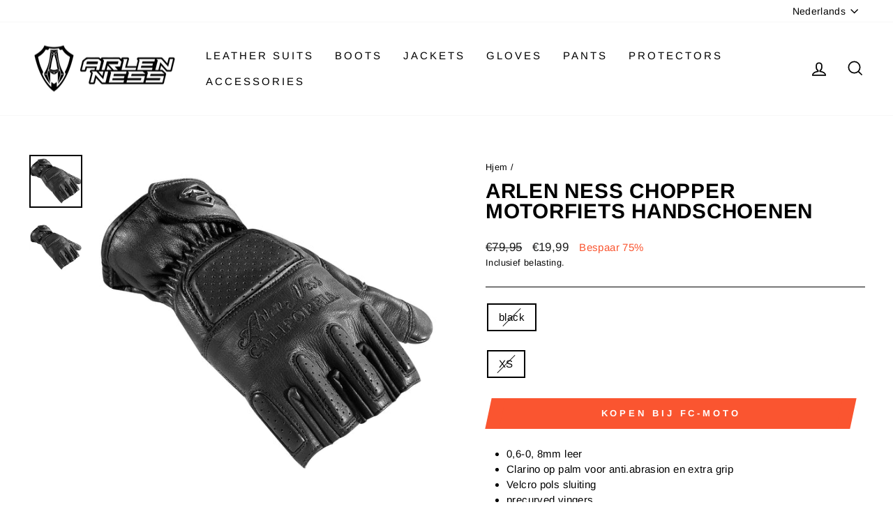

--- FILE ---
content_type: text/html; charset=utf-8
request_url: https://www.arlen-ness.eu/nl/products/arlen-ness-chopper-motorcycle-gloves
body_size: 31388
content:
<!doctype html>
<html class="no-js" lang="nl" dir="ltr">
<head>
  <meta charset="utf-8">
  <meta http-equiv="X-UA-Compatible" content="IE=edge,chrome=1">
  <meta name="viewport" content="width=device-width,initial-scale=1">
  <meta name="theme-color" content="#fa5530">
  <meta name="google-site-verification" content="fvEiQu5WttpI8rwXME4jeaL_fQ_GlZCECUkMElVg-ko" />
  
  <link rel="canonical" href="https://www.arlen-ness.eu/nl/products/arlen-ness-chopper-motorcycle-gloves">
  <link rel="preconnect" href="https://cdn.shopify.com" crossorigin>
  <link rel="preconnect" href="https://fonts.shopifycdn.com" crossorigin>
  <link rel="dns-prefetch" href="https://productreviews.shopifycdn.com">
  <link rel="dns-prefetch" href="https://ajax.googleapis.com">
  <link rel="dns-prefetch" href="https://maps.googleapis.com">
  <link rel="dns-prefetch" href="https://maps.gstatic.com"><link rel="shortcut icon" href="//www.arlen-ness.eu/cdn/shop/files/arlen-ness-logo-favicon_32x32.png?v=1669020958" type="image/png" /><title>Arlen Ness Chopper Motorfiets handschoenen
</title>
<meta name="description" content="0,6-0, 8mm leer Clarino op palm voor anti.abrasion en extra grip Velcro pols sluiting precurved vingers  "><meta property="og:site_name" content="Arlen Ness">
  <meta property="og:url" content="https://www.arlen-ness.eu/nl/products/arlen-ness-chopper-motorcycle-gloves">
  <meta property="og:title" content="Arlen Ness Chopper Motorfiets handschoenen">
  <meta property="og:type" content="product">
  <meta property="og:description" content="0,6-0, 8mm leer Clarino op palm voor anti.abrasion en extra grip Velcro pols sluiting precurved vingers  "><meta property="og:image" content="http://www.arlen-ness.eu/cdn/shop/files/G-10609F-AN-10_1_632efb4a-0ad3-42c2-9f22-b90bc665307e.jpg?v=1764036075">
    <meta property="og:image:secure_url" content="https://www.arlen-ness.eu/cdn/shop/files/G-10609F-AN-10_1_632efb4a-0ad3-42c2-9f22-b90bc665307e.jpg?v=1764036075">
    <meta property="og:image:width" content="1080">
    <meta property="og:image:height" content="1080"><meta name="twitter:site" content="@">
  <meta name="twitter:card" content="summary_large_image">
  <meta name="twitter:title" content="Arlen Ness Chopper Motorfiets handschoenen">
  <meta name="twitter:description" content="0,6-0, 8mm leer Clarino op palm voor anti.abrasion en extra grip Velcro pols sluiting precurved vingers  ">
<style data-shopify>@font-face {
  font-family: Arimo;
  font-weight: 700;
  font-style: normal;
  font-display: swap;
  src: url("//www.arlen-ness.eu/cdn/fonts/arimo/arimo_n7.1d2d0638e6a1228d86beb0e10006e3280ccb2d04.woff2") format("woff2"),
       url("//www.arlen-ness.eu/cdn/fonts/arimo/arimo_n7.f4b9139e8eac4a17b38b8707044c20f54c3be479.woff") format("woff");
}

  @font-face {
  font-family: Arimo;
  font-weight: 400;
  font-style: normal;
  font-display: swap;
  src: url("//www.arlen-ness.eu/cdn/fonts/arimo/arimo_n4.a7efb558ca22d2002248bbe6f302a98edee38e35.woff2") format("woff2"),
       url("//www.arlen-ness.eu/cdn/fonts/arimo/arimo_n4.0da809f7d1d5ede2a73be7094ac00741efdb6387.woff") format("woff");
}


  @font-face {
  font-family: Arimo;
  font-weight: 600;
  font-style: normal;
  font-display: swap;
  src: url("//www.arlen-ness.eu/cdn/fonts/arimo/arimo_n6.9c18b0befd86597f319b7d7f925727d04c262b32.woff2") format("woff2"),
       url("//www.arlen-ness.eu/cdn/fonts/arimo/arimo_n6.422bf6679b81a8bfb1b25d19299a53688390c2b9.woff") format("woff");
}

  @font-face {
  font-family: Arimo;
  font-weight: 400;
  font-style: italic;
  font-display: swap;
  src: url("//www.arlen-ness.eu/cdn/fonts/arimo/arimo_i4.438ddb21a1b98c7230698d70dc1a21df235701b2.woff2") format("woff2"),
       url("//www.arlen-ness.eu/cdn/fonts/arimo/arimo_i4.0e1908a0dc1ec32fabb5a03a0c9ee2083f82e3d7.woff") format("woff");
}

  @font-face {
  font-family: Arimo;
  font-weight: 600;
  font-style: italic;
  font-display: swap;
  src: url("//www.arlen-ness.eu/cdn/fonts/arimo/arimo_i6.f0bf3dae51f72fa5b2cefdfe865a6fbb7701a14c.woff2") format("woff2"),
       url("//www.arlen-ness.eu/cdn/fonts/arimo/arimo_i6.3489f579170784cd222ed21c14f1e8f1a3c0d044.woff") format("woff");
}

</style><link href="//www.arlen-ness.eu/cdn/shop/t/2/assets/theme.css?v=20465293267632058611699944256" rel="stylesheet" type="text/css" media="all" />
<style data-shopify>:root {
    --typeHeaderPrimary: Arimo;
    --typeHeaderFallback: sans-serif;
    --typeHeaderSize: 35px;
    --typeHeaderWeight: 700;
    --typeHeaderLineHeight: 1;
    --typeHeaderSpacing: 0.025em;

    --typeBasePrimary:Arimo;
    --typeBaseFallback:sans-serif;
    --typeBaseSize: 15px;
    --typeBaseWeight: 400;
    --typeBaseSpacing: 0.025em;
    --typeBaseLineHeight: 1.5;

    --typeCollectionTitle: 25px;

    --iconWeight: 4px;
    --iconLinecaps: miter;

    
      --buttonRadius: 0px;
    

    --colorGridOverlayOpacity: 0.2;
  }

  .placeholder-content {
    background-image: linear-gradient(100deg, #ffffff 40%, #f7f7f7 63%, #ffffff 79%);
  }</style><script>
    document.documentElement.className = document.documentElement.className.replace('no-js', 'js');

    window.theme = window.theme || {};
    theme.routes = {
      home: "/nl",
      cart: "/nl/cart.js",
      cartPage: "/nl/cart",
      cartAdd: "/nl/cart/add.js",
      cartChange: "/nl/cart/change.js",
      search: "/nl/search"
    };
    theme.strings = {
      soldOut: "Uitverkocht",
      unavailable: "Niet beschikbaar",
      inStockLabel: "Op voorraad, klaar om te verzenden",
      oneStockLabel: "Lage voorraad - [count] artikel over",
      otherStockLabel: "Lage voorraad - [count] artikelen over",
      willNotShipUntil: "Klaar om te verzenden op [date]",
      willBeInStockAfter: "Terug op voorraad op [date]",
      waitingForStock: "Voorraad onderweg",
      savePrice: "Bespaar [saved_amount]",
      cartEmpty: "Uw winkelwagen is momenteel leeg.\t",
      cartTermsConfirmation: "U moet akkoord gaan met de verkoopvoorwaarden om af te rekenen.\t",
      searchCollections: "Collecties",
      searchPages: "Pagina\u0026#39;s:\t",
      searchArticles: "Articles:",
      productFrom: "vanaf ",
    };
    theme.settings = {
      cartType: "drawer",
      isCustomerTemplate: false,
      moneyFormat: "€{{amount_with_comma_separator}}",
      saveType: "percent",
      productImageSize: "square",
      productImageCover: false,
      predictiveSearch: true,
      predictiveSearchType: "product,article,page,collection",
      predictiveSearchVendor: false,
      predictiveSearchPrice: true,
      quickView: true,
      themeName: 'Impulse',
      themeVersion: "7.1.0"
    };
  </script>

  <script>window.performance && window.performance.mark && window.performance.mark('shopify.content_for_header.start');</script><meta id="shopify-digital-wallet" name="shopify-digital-wallet" content="/68162847010/digital_wallets/dialog">
<meta name="shopify-checkout-api-token" content="416ed2a879ca9b9459cb0dacb532c9cd">
<meta id="in-context-paypal-metadata" data-shop-id="68162847010" data-venmo-supported="false" data-environment="production" data-locale="nl_NL" data-paypal-v4="true" data-currency="EUR">
<link rel="alternate" hreflang="x-default" href="https://www.arlen-ness.eu/products/arlen-ness-chopper-motorcycle-gloves">
<link rel="alternate" hreflang="en" href="https://www.arlen-ness.eu/products/arlen-ness-chopper-motorcycle-gloves">
<link rel="alternate" hreflang="de" href="https://www.arlen-ness.eu/de/products/arlen-ness-chopper-motorcycle-gloves">
<link rel="alternate" hreflang="fr" href="https://www.arlen-ness.eu/fr/products/arlen-ness-chopper-motorcycle-gloves">
<link rel="alternate" hreflang="it" href="https://www.arlen-ness.eu/it/products/arlen-ness-chopper-motorcycle-gloves">
<link rel="alternate" hreflang="nl" href="https://www.arlen-ness.eu/nl/products/arlen-ness-chopper-motorcycle-gloves">
<link rel="alternate" hreflang="es" href="https://www.arlen-ness.eu/es/products/arlen-ness-chopper-motorcycle-gloves">
<link rel="alternate" hreflang="da" href="https://www.arlen-ness.eu/da/products/arlen-ness-chopper-motorcycle-gloves">
<link rel="alternate" hreflang="zh-Hans" href="https://www.arlen-ness.eu/zh/products/arlen-ness-chopper-motorcycle-gloves">
<link rel="alternate" hreflang="fi" href="https://www.arlen-ness.eu/fi/products/arlen-ness-chopper-motorcycle-gloves">
<link rel="alternate" hreflang="ja" href="https://www.arlen-ness.eu/ja/products/arlen-ness-chopper-motorcycle-gloves">
<link rel="alternate" hreflang="ko" href="https://www.arlen-ness.eu/ko/products/arlen-ness-chopper-motorcycle-gloves">
<link rel="alternate" hreflang="no" href="https://www.arlen-ness.eu/no/products/arlen-ness-chopper-motorcycle-gloves">
<link rel="alternate" hreflang="pl" href="https://www.arlen-ness.eu/pl/products/arlen-ness-chopper-motorcycle-gloves">
<link rel="alternate" hreflang="pt" href="https://www.arlen-ness.eu/pt/products/arlen-ness-chopper-motorcycle-gloves">
<link rel="alternate" hreflang="sv" href="https://www.arlen-ness.eu/sv/products/arlen-ness-chopper-motorcycle-gloves">
<link rel="alternate" hreflang="cs" href="https://www.arlen-ness.eu/cs/products/arlen-ness-chopper-motorcycle-gloves">
<link rel="alternate" hreflang="zh-Hans-DE" href="https://www.arlen-ness.eu/zh/products/arlen-ness-chopper-motorcycle-gloves">
<link rel="alternate" type="application/json+oembed" href="https://www.arlen-ness.eu/nl/products/arlen-ness-chopper-motorcycle-gloves.oembed">
<script async="async" src="/checkouts/internal/preloads.js?locale=nl-DE"></script>
<script id="shopify-features" type="application/json">{"accessToken":"416ed2a879ca9b9459cb0dacb532c9cd","betas":["rich-media-storefront-analytics"],"domain":"www.arlen-ness.eu","predictiveSearch":true,"shopId":68162847010,"locale":"nl"}</script>
<script>var Shopify = Shopify || {};
Shopify.shop = "arlen-ness-clothing.myshopify.com";
Shopify.locale = "nl";
Shopify.currency = {"active":"EUR","rate":"1.0"};
Shopify.country = "DE";
Shopify.theme = {"name":"Impulse","id":137958883618,"schema_name":"Impulse","schema_version":"7.1.0","theme_store_id":857,"role":"main"};
Shopify.theme.handle = "null";
Shopify.theme.style = {"id":null,"handle":null};
Shopify.cdnHost = "www.arlen-ness.eu/cdn";
Shopify.routes = Shopify.routes || {};
Shopify.routes.root = "/nl/";</script>
<script type="module">!function(o){(o.Shopify=o.Shopify||{}).modules=!0}(window);</script>
<script>!function(o){function n(){var o=[];function n(){o.push(Array.prototype.slice.apply(arguments))}return n.q=o,n}var t=o.Shopify=o.Shopify||{};t.loadFeatures=n(),t.autoloadFeatures=n()}(window);</script>
<script id="shop-js-analytics" type="application/json">{"pageType":"product"}</script>
<script defer="defer" async type="module" src="//www.arlen-ness.eu/cdn/shopifycloud/shop-js/modules/v2/client.init-shop-cart-sync_CwGft62q.nl.esm.js"></script>
<script defer="defer" async type="module" src="//www.arlen-ness.eu/cdn/shopifycloud/shop-js/modules/v2/chunk.common_BAeYDmFP.esm.js"></script>
<script defer="defer" async type="module" src="//www.arlen-ness.eu/cdn/shopifycloud/shop-js/modules/v2/chunk.modal_B9qqLDBC.esm.js"></script>
<script type="module">
  await import("//www.arlen-ness.eu/cdn/shopifycloud/shop-js/modules/v2/client.init-shop-cart-sync_CwGft62q.nl.esm.js");
await import("//www.arlen-ness.eu/cdn/shopifycloud/shop-js/modules/v2/chunk.common_BAeYDmFP.esm.js");
await import("//www.arlen-ness.eu/cdn/shopifycloud/shop-js/modules/v2/chunk.modal_B9qqLDBC.esm.js");

  window.Shopify.SignInWithShop?.initShopCartSync?.({"fedCMEnabled":true,"windoidEnabled":true});

</script>
<script>(function() {
  var isLoaded = false;
  function asyncLoad() {
    if (isLoaded) return;
    isLoaded = true;
    var urls = ["https:\/\/gdprcdn.b-cdn.net\/js\/gdpr_cookie_consent.min.js?shop=arlen-ness-clothing.myshopify.com"];
    for (var i = 0; i < urls.length; i++) {
      var s = document.createElement('script');
      s.type = 'text/javascript';
      s.async = true;
      s.src = urls[i];
      var x = document.getElementsByTagName('script')[0];
      x.parentNode.insertBefore(s, x);
    }
  };
  if(window.attachEvent) {
    window.attachEvent('onload', asyncLoad);
  } else {
    window.addEventListener('load', asyncLoad, false);
  }
})();</script>
<script id="__st">var __st={"a":68162847010,"offset":3600,"reqid":"50232cbd-b4fb-4c10-b8a2-2273e8f16c89-1769229509","pageurl":"www.arlen-ness.eu\/nl\/products\/arlen-ness-chopper-motorcycle-gloves","u":"6a3b8329bc44","p":"product","rtyp":"product","rid":8006596854050};</script>
<script>window.ShopifyPaypalV4VisibilityTracking = true;</script>
<script id="captcha-bootstrap">!function(){'use strict';const t='contact',e='account',n='new_comment',o=[[t,t],['blogs',n],['comments',n],[t,'customer']],c=[[e,'customer_login'],[e,'guest_login'],[e,'recover_customer_password'],[e,'create_customer']],r=t=>t.map((([t,e])=>`form[action*='/${t}']:not([data-nocaptcha='true']) input[name='form_type'][value='${e}']`)).join(','),a=t=>()=>t?[...document.querySelectorAll(t)].map((t=>t.form)):[];function s(){const t=[...o],e=r(t);return a(e)}const i='password',u='form_key',d=['recaptcha-v3-token','g-recaptcha-response','h-captcha-response',i],f=()=>{try{return window.sessionStorage}catch{return}},m='__shopify_v',_=t=>t.elements[u];function p(t,e,n=!1){try{const o=window.sessionStorage,c=JSON.parse(o.getItem(e)),{data:r}=function(t){const{data:e,action:n}=t;return t[m]||n?{data:e,action:n}:{data:t,action:n}}(c);for(const[e,n]of Object.entries(r))t.elements[e]&&(t.elements[e].value=n);n&&o.removeItem(e)}catch(o){console.error('form repopulation failed',{error:o})}}const l='form_type',E='cptcha';function T(t){t.dataset[E]=!0}const w=window,h=w.document,L='Shopify',v='ce_forms',y='captcha';let A=!1;((t,e)=>{const n=(g='f06e6c50-85a8-45c8-87d0-21a2b65856fe',I='https://cdn.shopify.com/shopifycloud/storefront-forms-hcaptcha/ce_storefront_forms_captcha_hcaptcha.v1.5.2.iife.js',D={infoText:'Beschermd door hCaptcha',privacyText:'Privacy',termsText:'Voorwaarden'},(t,e,n)=>{const o=w[L][v],c=o.bindForm;if(c)return c(t,g,e,D).then(n);var r;o.q.push([[t,g,e,D],n]),r=I,A||(h.body.append(Object.assign(h.createElement('script'),{id:'captcha-provider',async:!0,src:r})),A=!0)});var g,I,D;w[L]=w[L]||{},w[L][v]=w[L][v]||{},w[L][v].q=[],w[L][y]=w[L][y]||{},w[L][y].protect=function(t,e){n(t,void 0,e),T(t)},Object.freeze(w[L][y]),function(t,e,n,w,h,L){const[v,y,A,g]=function(t,e,n){const i=e?o:[],u=t?c:[],d=[...i,...u],f=r(d),m=r(i),_=r(d.filter((([t,e])=>n.includes(e))));return[a(f),a(m),a(_),s()]}(w,h,L),I=t=>{const e=t.target;return e instanceof HTMLFormElement?e:e&&e.form},D=t=>v().includes(t);t.addEventListener('submit',(t=>{const e=I(t);if(!e)return;const n=D(e)&&!e.dataset.hcaptchaBound&&!e.dataset.recaptchaBound,o=_(e),c=g().includes(e)&&(!o||!o.value);(n||c)&&t.preventDefault(),c&&!n&&(function(t){try{if(!f())return;!function(t){const e=f();if(!e)return;const n=_(t);if(!n)return;const o=n.value;o&&e.removeItem(o)}(t);const e=Array.from(Array(32),(()=>Math.random().toString(36)[2])).join('');!function(t,e){_(t)||t.append(Object.assign(document.createElement('input'),{type:'hidden',name:u})),t.elements[u].value=e}(t,e),function(t,e){const n=f();if(!n)return;const o=[...t.querySelectorAll(`input[type='${i}']`)].map((({name:t})=>t)),c=[...d,...o],r={};for(const[a,s]of new FormData(t).entries())c.includes(a)||(r[a]=s);n.setItem(e,JSON.stringify({[m]:1,action:t.action,data:r}))}(t,e)}catch(e){console.error('failed to persist form',e)}}(e),e.submit())}));const S=(t,e)=>{t&&!t.dataset[E]&&(n(t,e.some((e=>e===t))),T(t))};for(const o of['focusin','change'])t.addEventListener(o,(t=>{const e=I(t);D(e)&&S(e,y())}));const B=e.get('form_key'),M=e.get(l),P=B&&M;t.addEventListener('DOMContentLoaded',(()=>{const t=y();if(P)for(const e of t)e.elements[l].value===M&&p(e,B);[...new Set([...A(),...v().filter((t=>'true'===t.dataset.shopifyCaptcha))])].forEach((e=>S(e,t)))}))}(h,new URLSearchParams(w.location.search),n,t,e,['guest_login'])})(!0,!0)}();</script>
<script integrity="sha256-4kQ18oKyAcykRKYeNunJcIwy7WH5gtpwJnB7kiuLZ1E=" data-source-attribution="shopify.loadfeatures" defer="defer" src="//www.arlen-ness.eu/cdn/shopifycloud/storefront/assets/storefront/load_feature-a0a9edcb.js" crossorigin="anonymous"></script>
<script data-source-attribution="shopify.dynamic_checkout.dynamic.init">var Shopify=Shopify||{};Shopify.PaymentButton=Shopify.PaymentButton||{isStorefrontPortableWallets:!0,init:function(){window.Shopify.PaymentButton.init=function(){};var t=document.createElement("script");t.src="https://www.arlen-ness.eu/cdn/shopifycloud/portable-wallets/latest/portable-wallets.nl.js",t.type="module",document.head.appendChild(t)}};
</script>
<script data-source-attribution="shopify.dynamic_checkout.buyer_consent">
  function portableWalletsHideBuyerConsent(e){var t=document.getElementById("shopify-buyer-consent"),n=document.getElementById("shopify-subscription-policy-button");t&&n&&(t.classList.add("hidden"),t.setAttribute("aria-hidden","true"),n.removeEventListener("click",e))}function portableWalletsShowBuyerConsent(e){var t=document.getElementById("shopify-buyer-consent"),n=document.getElementById("shopify-subscription-policy-button");t&&n&&(t.classList.remove("hidden"),t.removeAttribute("aria-hidden"),n.addEventListener("click",e))}window.Shopify?.PaymentButton&&(window.Shopify.PaymentButton.hideBuyerConsent=portableWalletsHideBuyerConsent,window.Shopify.PaymentButton.showBuyerConsent=portableWalletsShowBuyerConsent);
</script>
<script data-source-attribution="shopify.dynamic_checkout.cart.bootstrap">document.addEventListener("DOMContentLoaded",(function(){function t(){return document.querySelector("shopify-accelerated-checkout-cart, shopify-accelerated-checkout")}if(t())Shopify.PaymentButton.init();else{new MutationObserver((function(e,n){t()&&(Shopify.PaymentButton.init(),n.disconnect())})).observe(document.body,{childList:!0,subtree:!0})}}));
</script>
<link id="shopify-accelerated-checkout-styles" rel="stylesheet" media="screen" href="https://www.arlen-ness.eu/cdn/shopifycloud/portable-wallets/latest/accelerated-checkout-backwards-compat.css" crossorigin="anonymous">
<style id="shopify-accelerated-checkout-cart">
        #shopify-buyer-consent {
  margin-top: 1em;
  display: inline-block;
  width: 100%;
}

#shopify-buyer-consent.hidden {
  display: none;
}

#shopify-subscription-policy-button {
  background: none;
  border: none;
  padding: 0;
  text-decoration: underline;
  font-size: inherit;
  cursor: pointer;
}

#shopify-subscription-policy-button::before {
  box-shadow: none;
}

      </style>

<script>window.performance && window.performance.mark && window.performance.mark('shopify.content_for_header.end');</script>

  <script src="//www.arlen-ness.eu/cdn/shop/t/2/assets/vendor-scripts-v11.js" defer="defer"></script><script src="//www.arlen-ness.eu/cdn/shop/t/2/assets/theme.js?v=13862351161817530741668605339" defer="defer"></script>
<!-- BEGIN app block: shopify://apps/consentmo-gdpr/blocks/gdpr_cookie_consent/4fbe573f-a377-4fea-9801-3ee0858cae41 -->


<!-- END app block --><script src="https://cdn.shopify.com/extensions/019be9e8-7389-72d2-90ad-753cce315171/consentmo-gdpr-595/assets/consentmo_cookie_consent.js" type="text/javascript" defer="defer"></script>
<script src="https://cdn.shopify.com/extensions/019b97b0-6350-7631-8123-95494b086580/socialwidget-instafeed-78/assets/social-widget.min.js" type="text/javascript" defer="defer"></script>
<link href="https://monorail-edge.shopifysvc.com" rel="dns-prefetch">
<script>(function(){if ("sendBeacon" in navigator && "performance" in window) {try {var session_token_from_headers = performance.getEntriesByType('navigation')[0].serverTiming.find(x => x.name == '_s').description;} catch {var session_token_from_headers = undefined;}var session_cookie_matches = document.cookie.match(/_shopify_s=([^;]*)/);var session_token_from_cookie = session_cookie_matches && session_cookie_matches.length === 2 ? session_cookie_matches[1] : "";var session_token = session_token_from_headers || session_token_from_cookie || "";function handle_abandonment_event(e) {var entries = performance.getEntries().filter(function(entry) {return /monorail-edge.shopifysvc.com/.test(entry.name);});if (!window.abandonment_tracked && entries.length === 0) {window.abandonment_tracked = true;var currentMs = Date.now();var navigation_start = performance.timing.navigationStart;var payload = {shop_id: 68162847010,url: window.location.href,navigation_start,duration: currentMs - navigation_start,session_token,page_type: "product"};window.navigator.sendBeacon("https://monorail-edge.shopifysvc.com/v1/produce", JSON.stringify({schema_id: "online_store_buyer_site_abandonment/1.1",payload: payload,metadata: {event_created_at_ms: currentMs,event_sent_at_ms: currentMs}}));}}window.addEventListener('pagehide', handle_abandonment_event);}}());</script>
<script id="web-pixels-manager-setup">(function e(e,d,r,n,o){if(void 0===o&&(o={}),!Boolean(null===(a=null===(i=window.Shopify)||void 0===i?void 0:i.analytics)||void 0===a?void 0:a.replayQueue)){var i,a;window.Shopify=window.Shopify||{};var t=window.Shopify;t.analytics=t.analytics||{};var s=t.analytics;s.replayQueue=[],s.publish=function(e,d,r){return s.replayQueue.push([e,d,r]),!0};try{self.performance.mark("wpm:start")}catch(e){}var l=function(){var e={modern:/Edge?\/(1{2}[4-9]|1[2-9]\d|[2-9]\d{2}|\d{4,})\.\d+(\.\d+|)|Firefox\/(1{2}[4-9]|1[2-9]\d|[2-9]\d{2}|\d{4,})\.\d+(\.\d+|)|Chrom(ium|e)\/(9{2}|\d{3,})\.\d+(\.\d+|)|(Maci|X1{2}).+ Version\/(15\.\d+|(1[6-9]|[2-9]\d|\d{3,})\.\d+)([,.]\d+|)( \(\w+\)|)( Mobile\/\w+|) Safari\/|Chrome.+OPR\/(9{2}|\d{3,})\.\d+\.\d+|(CPU[ +]OS|iPhone[ +]OS|CPU[ +]iPhone|CPU IPhone OS|CPU iPad OS)[ +]+(15[._]\d+|(1[6-9]|[2-9]\d|\d{3,})[._]\d+)([._]\d+|)|Android:?[ /-](13[3-9]|1[4-9]\d|[2-9]\d{2}|\d{4,})(\.\d+|)(\.\d+|)|Android.+Firefox\/(13[5-9]|1[4-9]\d|[2-9]\d{2}|\d{4,})\.\d+(\.\d+|)|Android.+Chrom(ium|e)\/(13[3-9]|1[4-9]\d|[2-9]\d{2}|\d{4,})\.\d+(\.\d+|)|SamsungBrowser\/([2-9]\d|\d{3,})\.\d+/,legacy:/Edge?\/(1[6-9]|[2-9]\d|\d{3,})\.\d+(\.\d+|)|Firefox\/(5[4-9]|[6-9]\d|\d{3,})\.\d+(\.\d+|)|Chrom(ium|e)\/(5[1-9]|[6-9]\d|\d{3,})\.\d+(\.\d+|)([\d.]+$|.*Safari\/(?![\d.]+ Edge\/[\d.]+$))|(Maci|X1{2}).+ Version\/(10\.\d+|(1[1-9]|[2-9]\d|\d{3,})\.\d+)([,.]\d+|)( \(\w+\)|)( Mobile\/\w+|) Safari\/|Chrome.+OPR\/(3[89]|[4-9]\d|\d{3,})\.\d+\.\d+|(CPU[ +]OS|iPhone[ +]OS|CPU[ +]iPhone|CPU IPhone OS|CPU iPad OS)[ +]+(10[._]\d+|(1[1-9]|[2-9]\d|\d{3,})[._]\d+)([._]\d+|)|Android:?[ /-](13[3-9]|1[4-9]\d|[2-9]\d{2}|\d{4,})(\.\d+|)(\.\d+|)|Mobile Safari.+OPR\/([89]\d|\d{3,})\.\d+\.\d+|Android.+Firefox\/(13[5-9]|1[4-9]\d|[2-9]\d{2}|\d{4,})\.\d+(\.\d+|)|Android.+Chrom(ium|e)\/(13[3-9]|1[4-9]\d|[2-9]\d{2}|\d{4,})\.\d+(\.\d+|)|Android.+(UC? ?Browser|UCWEB|U3)[ /]?(15\.([5-9]|\d{2,})|(1[6-9]|[2-9]\d|\d{3,})\.\d+)\.\d+|SamsungBrowser\/(5\.\d+|([6-9]|\d{2,})\.\d+)|Android.+MQ{2}Browser\/(14(\.(9|\d{2,})|)|(1[5-9]|[2-9]\d|\d{3,})(\.\d+|))(\.\d+|)|K[Aa][Ii]OS\/(3\.\d+|([4-9]|\d{2,})\.\d+)(\.\d+|)/},d=e.modern,r=e.legacy,n=navigator.userAgent;return n.match(d)?"modern":n.match(r)?"legacy":"unknown"}(),u="modern"===l?"modern":"legacy",c=(null!=n?n:{modern:"",legacy:""})[u],f=function(e){return[e.baseUrl,"/wpm","/b",e.hashVersion,"modern"===e.buildTarget?"m":"l",".js"].join("")}({baseUrl:d,hashVersion:r,buildTarget:u}),m=function(e){var d=e.version,r=e.bundleTarget,n=e.surface,o=e.pageUrl,i=e.monorailEndpoint;return{emit:function(e){var a=e.status,t=e.errorMsg,s=(new Date).getTime(),l=JSON.stringify({metadata:{event_sent_at_ms:s},events:[{schema_id:"web_pixels_manager_load/3.1",payload:{version:d,bundle_target:r,page_url:o,status:a,surface:n,error_msg:t},metadata:{event_created_at_ms:s}}]});if(!i)return console&&console.warn&&console.warn("[Web Pixels Manager] No Monorail endpoint provided, skipping logging."),!1;try{return self.navigator.sendBeacon.bind(self.navigator)(i,l)}catch(e){}var u=new XMLHttpRequest;try{return u.open("POST",i,!0),u.setRequestHeader("Content-Type","text/plain"),u.send(l),!0}catch(e){return console&&console.warn&&console.warn("[Web Pixels Manager] Got an unhandled error while logging to Monorail."),!1}}}}({version:r,bundleTarget:l,surface:e.surface,pageUrl:self.location.href,monorailEndpoint:e.monorailEndpoint});try{o.browserTarget=l,function(e){var d=e.src,r=e.async,n=void 0===r||r,o=e.onload,i=e.onerror,a=e.sri,t=e.scriptDataAttributes,s=void 0===t?{}:t,l=document.createElement("script"),u=document.querySelector("head"),c=document.querySelector("body");if(l.async=n,l.src=d,a&&(l.integrity=a,l.crossOrigin="anonymous"),s)for(var f in s)if(Object.prototype.hasOwnProperty.call(s,f))try{l.dataset[f]=s[f]}catch(e){}if(o&&l.addEventListener("load",o),i&&l.addEventListener("error",i),u)u.appendChild(l);else{if(!c)throw new Error("Did not find a head or body element to append the script");c.appendChild(l)}}({src:f,async:!0,onload:function(){if(!function(){var e,d;return Boolean(null===(d=null===(e=window.Shopify)||void 0===e?void 0:e.analytics)||void 0===d?void 0:d.initialized)}()){var d=window.webPixelsManager.init(e)||void 0;if(d){var r=window.Shopify.analytics;r.replayQueue.forEach((function(e){var r=e[0],n=e[1],o=e[2];d.publishCustomEvent(r,n,o)})),r.replayQueue=[],r.publish=d.publishCustomEvent,r.visitor=d.visitor,r.initialized=!0}}},onerror:function(){return m.emit({status:"failed",errorMsg:"".concat(f," has failed to load")})},sri:function(e){var d=/^sha384-[A-Za-z0-9+/=]+$/;return"string"==typeof e&&d.test(e)}(c)?c:"",scriptDataAttributes:o}),m.emit({status:"loading"})}catch(e){m.emit({status:"failed",errorMsg:(null==e?void 0:e.message)||"Unknown error"})}}})({shopId: 68162847010,storefrontBaseUrl: "https://www.arlen-ness.eu",extensionsBaseUrl: "https://extensions.shopifycdn.com/cdn/shopifycloud/web-pixels-manager",monorailEndpoint: "https://monorail-edge.shopifysvc.com/unstable/produce_batch",surface: "storefront-renderer",enabledBetaFlags: ["2dca8a86"],webPixelsConfigList: [{"id":"shopify-app-pixel","configuration":"{}","eventPayloadVersion":"v1","runtimeContext":"STRICT","scriptVersion":"0450","apiClientId":"shopify-pixel","type":"APP","privacyPurposes":["ANALYTICS","MARKETING"]},{"id":"shopify-custom-pixel","eventPayloadVersion":"v1","runtimeContext":"LAX","scriptVersion":"0450","apiClientId":"shopify-pixel","type":"CUSTOM","privacyPurposes":["ANALYTICS","MARKETING"]}],isMerchantRequest: false,initData: {"shop":{"name":"Arlen Ness","paymentSettings":{"currencyCode":"EUR"},"myshopifyDomain":"arlen-ness-clothing.myshopify.com","countryCode":"DE","storefrontUrl":"https:\/\/www.arlen-ness.eu\/nl"},"customer":null,"cart":null,"checkout":null,"productVariants":[{"price":{"amount":19.99,"currencyCode":"EUR"},"product":{"title":"Arlen Ness Chopper Motorfiets handschoenen","vendor":"Arlen Ness Clothing","id":"8006596854050","untranslatedTitle":"Arlen Ness Chopper Motorfiets handschoenen","url":"\/nl\/products\/arlen-ness-chopper-motorcycle-gloves","type":"Gloves"},"id":"44054004105506","image":{"src":"\/\/www.arlen-ness.eu\/cdn\/shop\/files\/G-10609F-AN-10_1.jpg?v=1764036075"},"sku":"Arlen-Ness-Chopper-Motorcycle-Gloves-0001","title":"black \/ XS","untranslatedTitle":"black \/ XS"}],"purchasingCompany":null},},"https://www.arlen-ness.eu/cdn","fcfee988w5aeb613cpc8e4bc33m6693e112",{"modern":"","legacy":""},{"shopId":"68162847010","storefrontBaseUrl":"https:\/\/www.arlen-ness.eu","extensionBaseUrl":"https:\/\/extensions.shopifycdn.com\/cdn\/shopifycloud\/web-pixels-manager","surface":"storefront-renderer","enabledBetaFlags":"[\"2dca8a86\"]","isMerchantRequest":"false","hashVersion":"fcfee988w5aeb613cpc8e4bc33m6693e112","publish":"custom","events":"[[\"page_viewed\",{}],[\"product_viewed\",{\"productVariant\":{\"price\":{\"amount\":19.99,\"currencyCode\":\"EUR\"},\"product\":{\"title\":\"Arlen Ness Chopper Motorfiets handschoenen\",\"vendor\":\"Arlen Ness Clothing\",\"id\":\"8006596854050\",\"untranslatedTitle\":\"Arlen Ness Chopper Motorfiets handschoenen\",\"url\":\"\/nl\/products\/arlen-ness-chopper-motorcycle-gloves\",\"type\":\"Gloves\"},\"id\":\"44054004105506\",\"image\":{\"src\":\"\/\/www.arlen-ness.eu\/cdn\/shop\/files\/G-10609F-AN-10_1.jpg?v=1764036075\"},\"sku\":\"Arlen-Ness-Chopper-Motorcycle-Gloves-0001\",\"title\":\"black \/ XS\",\"untranslatedTitle\":\"black \/ XS\"}}]]"});</script><script>
  window.ShopifyAnalytics = window.ShopifyAnalytics || {};
  window.ShopifyAnalytics.meta = window.ShopifyAnalytics.meta || {};
  window.ShopifyAnalytics.meta.currency = 'EUR';
  var meta = {"product":{"id":8006596854050,"gid":"gid:\/\/shopify\/Product\/8006596854050","vendor":"Arlen Ness Clothing","type":"Gloves","handle":"arlen-ness-chopper-motorcycle-gloves","variants":[{"id":44054004105506,"price":1999,"name":"Arlen Ness Chopper Motorfiets handschoenen - black \/ XS","public_title":"black \/ XS","sku":"Arlen-Ness-Chopper-Motorcycle-Gloves-0001"}],"remote":false},"page":{"pageType":"product","resourceType":"product","resourceId":8006596854050,"requestId":"50232cbd-b4fb-4c10-b8a2-2273e8f16c89-1769229509"}};
  for (var attr in meta) {
    window.ShopifyAnalytics.meta[attr] = meta[attr];
  }
</script>
<script class="analytics">
  (function () {
    var customDocumentWrite = function(content) {
      var jquery = null;

      if (window.jQuery) {
        jquery = window.jQuery;
      } else if (window.Checkout && window.Checkout.$) {
        jquery = window.Checkout.$;
      }

      if (jquery) {
        jquery('body').append(content);
      }
    };

    var hasLoggedConversion = function(token) {
      if (token) {
        return document.cookie.indexOf('loggedConversion=' + token) !== -1;
      }
      return false;
    }

    var setCookieIfConversion = function(token) {
      if (token) {
        var twoMonthsFromNow = new Date(Date.now());
        twoMonthsFromNow.setMonth(twoMonthsFromNow.getMonth() + 2);

        document.cookie = 'loggedConversion=' + token + '; expires=' + twoMonthsFromNow;
      }
    }

    var trekkie = window.ShopifyAnalytics.lib = window.trekkie = window.trekkie || [];
    if (trekkie.integrations) {
      return;
    }
    trekkie.methods = [
      'identify',
      'page',
      'ready',
      'track',
      'trackForm',
      'trackLink'
    ];
    trekkie.factory = function(method) {
      return function() {
        var args = Array.prototype.slice.call(arguments);
        args.unshift(method);
        trekkie.push(args);
        return trekkie;
      };
    };
    for (var i = 0; i < trekkie.methods.length; i++) {
      var key = trekkie.methods[i];
      trekkie[key] = trekkie.factory(key);
    }
    trekkie.load = function(config) {
      trekkie.config = config || {};
      trekkie.config.initialDocumentCookie = document.cookie;
      var first = document.getElementsByTagName('script')[0];
      var script = document.createElement('script');
      script.type = 'text/javascript';
      script.onerror = function(e) {
        var scriptFallback = document.createElement('script');
        scriptFallback.type = 'text/javascript';
        scriptFallback.onerror = function(error) {
                var Monorail = {
      produce: function produce(monorailDomain, schemaId, payload) {
        var currentMs = new Date().getTime();
        var event = {
          schema_id: schemaId,
          payload: payload,
          metadata: {
            event_created_at_ms: currentMs,
            event_sent_at_ms: currentMs
          }
        };
        return Monorail.sendRequest("https://" + monorailDomain + "/v1/produce", JSON.stringify(event));
      },
      sendRequest: function sendRequest(endpointUrl, payload) {
        // Try the sendBeacon API
        if (window && window.navigator && typeof window.navigator.sendBeacon === 'function' && typeof window.Blob === 'function' && !Monorail.isIos12()) {
          var blobData = new window.Blob([payload], {
            type: 'text/plain'
          });

          if (window.navigator.sendBeacon(endpointUrl, blobData)) {
            return true;
          } // sendBeacon was not successful

        } // XHR beacon

        var xhr = new XMLHttpRequest();

        try {
          xhr.open('POST', endpointUrl);
          xhr.setRequestHeader('Content-Type', 'text/plain');
          xhr.send(payload);
        } catch (e) {
          console.log(e);
        }

        return false;
      },
      isIos12: function isIos12() {
        return window.navigator.userAgent.lastIndexOf('iPhone; CPU iPhone OS 12_') !== -1 || window.navigator.userAgent.lastIndexOf('iPad; CPU OS 12_') !== -1;
      }
    };
    Monorail.produce('monorail-edge.shopifysvc.com',
      'trekkie_storefront_load_errors/1.1',
      {shop_id: 68162847010,
      theme_id: 137958883618,
      app_name: "storefront",
      context_url: window.location.href,
      source_url: "//www.arlen-ness.eu/cdn/s/trekkie.storefront.8d95595f799fbf7e1d32231b9a28fd43b70c67d3.min.js"});

        };
        scriptFallback.async = true;
        scriptFallback.src = '//www.arlen-ness.eu/cdn/s/trekkie.storefront.8d95595f799fbf7e1d32231b9a28fd43b70c67d3.min.js';
        first.parentNode.insertBefore(scriptFallback, first);
      };
      script.async = true;
      script.src = '//www.arlen-ness.eu/cdn/s/trekkie.storefront.8d95595f799fbf7e1d32231b9a28fd43b70c67d3.min.js';
      first.parentNode.insertBefore(script, first);
    };
    trekkie.load(
      {"Trekkie":{"appName":"storefront","development":false,"defaultAttributes":{"shopId":68162847010,"isMerchantRequest":null,"themeId":137958883618,"themeCityHash":"8489896319415152851","contentLanguage":"nl","currency":"EUR","eventMetadataId":"8fadb818-582f-4c69-972b-fc1df18a5f9d"},"isServerSideCookieWritingEnabled":true,"monorailRegion":"shop_domain","enabledBetaFlags":["65f19447"]},"Session Attribution":{},"S2S":{"facebookCapiEnabled":false,"source":"trekkie-storefront-renderer","apiClientId":580111}}
    );

    var loaded = false;
    trekkie.ready(function() {
      if (loaded) return;
      loaded = true;

      window.ShopifyAnalytics.lib = window.trekkie;

      var originalDocumentWrite = document.write;
      document.write = customDocumentWrite;
      try { window.ShopifyAnalytics.merchantGoogleAnalytics.call(this); } catch(error) {};
      document.write = originalDocumentWrite;

      window.ShopifyAnalytics.lib.page(null,{"pageType":"product","resourceType":"product","resourceId":8006596854050,"requestId":"50232cbd-b4fb-4c10-b8a2-2273e8f16c89-1769229509","shopifyEmitted":true});

      var match = window.location.pathname.match(/checkouts\/(.+)\/(thank_you|post_purchase)/)
      var token = match? match[1]: undefined;
      if (!hasLoggedConversion(token)) {
        setCookieIfConversion(token);
        window.ShopifyAnalytics.lib.track("Viewed Product",{"currency":"EUR","variantId":44054004105506,"productId":8006596854050,"productGid":"gid:\/\/shopify\/Product\/8006596854050","name":"Arlen Ness Chopper Motorfiets handschoenen - black \/ XS","price":"19.99","sku":"Arlen-Ness-Chopper-Motorcycle-Gloves-0001","brand":"Arlen Ness Clothing","variant":"black \/ XS","category":"Gloves","nonInteraction":true,"remote":false},undefined,undefined,{"shopifyEmitted":true});
      window.ShopifyAnalytics.lib.track("monorail:\/\/trekkie_storefront_viewed_product\/1.1",{"currency":"EUR","variantId":44054004105506,"productId":8006596854050,"productGid":"gid:\/\/shopify\/Product\/8006596854050","name":"Arlen Ness Chopper Motorfiets handschoenen - black \/ XS","price":"19.99","sku":"Arlen-Ness-Chopper-Motorcycle-Gloves-0001","brand":"Arlen Ness Clothing","variant":"black \/ XS","category":"Gloves","nonInteraction":true,"remote":false,"referer":"https:\/\/www.arlen-ness.eu\/nl\/products\/arlen-ness-chopper-motorcycle-gloves"});
      }
    });


        var eventsListenerScript = document.createElement('script');
        eventsListenerScript.async = true;
        eventsListenerScript.src = "//www.arlen-ness.eu/cdn/shopifycloud/storefront/assets/shop_events_listener-3da45d37.js";
        document.getElementsByTagName('head')[0].appendChild(eventsListenerScript);

})();</script>
<script
  defer
  src="https://www.arlen-ness.eu/cdn/shopifycloud/perf-kit/shopify-perf-kit-3.0.4.min.js"
  data-application="storefront-renderer"
  data-shop-id="68162847010"
  data-render-region="gcp-us-east1"
  data-page-type="product"
  data-theme-instance-id="137958883618"
  data-theme-name="Impulse"
  data-theme-version="7.1.0"
  data-monorail-region="shop_domain"
  data-resource-timing-sampling-rate="10"
  data-shs="true"
  data-shs-beacon="true"
  data-shs-export-with-fetch="true"
  data-shs-logs-sample-rate="1"
  data-shs-beacon-endpoint="https://www.arlen-ness.eu/api/collect"
></script>
</head>

<body class="template-product" data-center-text="true" data-button_style="angled" data-type_header_capitalize="true" data-type_headers_align_text="false" data-type_product_capitalize="true" data-swatch_style="round" data-disable-animations="true">

  <a class="in-page-link visually-hidden skip-link" href="#MainContent">Gå til indhold	</a>

  <div id="PageContainer" class="page-container">
    <div class="transition-body"><div id="shopify-section-header" class="shopify-section">

<div id="NavDrawer" class="drawer drawer--right">
  <div class="drawer__contents">
    <div class="drawer__fixed-header">
      <div class="drawer__header appear-animation appear-delay-1">
        <div class="h2 drawer__title"></div>
        <div class="drawer__close">
          <button type="button" class="drawer__close-button js-drawer-close">
            <svg aria-hidden="true" focusable="false" role="presentation" class="icon icon-close" viewBox="0 0 64 64"><path d="M19 17.61l27.12 27.13m0-27.12L19 44.74"/></svg>
            <span class="icon__fallback-text">Sluit menu	</span>
          </button>
        </div>
      </div>
    </div>
    <div class="drawer__scrollable">
      <ul class="mobile-nav" role="navigation" aria-label="Primary"><li class="mobile-nav__item appear-animation appear-delay-2"><a href="/nl/collections/leren-pakken" class="mobile-nav__link mobile-nav__link--top-level">Leather Suits</a></li><li class="mobile-nav__item appear-animation appear-delay-3"><a href="/nl/collections/arlen-ness-authentieke-motorlaarzen" class="mobile-nav__link mobile-nav__link--top-level">Boots</a></li><li class="mobile-nav__item appear-animation appear-delay-4"><a href="/nl/collections/jackets" class="mobile-nav__link mobile-nav__link--top-level">Jackets</a></li><li class="mobile-nav__item appear-animation appear-delay-5"><a href="/nl/collections/handschoenen" class="mobile-nav__link mobile-nav__link--top-level">Gloves</a></li><li class="mobile-nav__item appear-animation appear-delay-6"><a href="/nl/collections/pants" class="mobile-nav__link mobile-nav__link--top-level">Pants</a></li><li class="mobile-nav__item appear-animation appear-delay-7"><a href="/nl/collections/protectors" class="mobile-nav__link mobile-nav__link--top-level">Protectors</a></li><li class="mobile-nav__item appear-animation appear-delay-8"><a href="/nl/collections/accessoires" class="mobile-nav__link mobile-nav__link--top-level">Accessories</a></li><li class="mobile-nav__item mobile-nav__item--secondary">
            <div class="grid"><div class="grid__item one-half appear-animation appear-delay-9">
                  <a href="/nl/account" class="mobile-nav__link">Inloggen
</a>
                </div></div>
          </li></ul><ul class="mobile-nav__social appear-animation appear-delay-10"></ul>
    </div>
  </div>
</div>
<div id="CartDrawer" class="drawer drawer--right">
    <form id="CartDrawerForm" action="/nl/cart" method="post" novalidate class="drawer__contents">
      <div class="drawer__fixed-header">
        <div class="drawer__header appear-animation appear-delay-1">
          <div class="h2 drawer__title">Winkelwagen</div>
          <div class="drawer__close">
            <button type="button" class="drawer__close-button js-drawer-close">
              <svg aria-hidden="true" focusable="false" role="presentation" class="icon icon-close" viewBox="0 0 64 64"><path d="M19 17.61l27.12 27.13m0-27.12L19 44.74"/></svg>
              <span class="icon__fallback-text">Close cart</span>
            </button>
          </div>
        </div>
      </div>

      <div class="drawer__inner">
        <div class="drawer__scrollable">
          <div data-products class="appear-animation appear-delay-2"></div>

          
        </div>

        <div class="drawer__footer appear-animation appear-delay-4">
          <div data-discounts>
            
          </div>

          <div class="cart__item-sub cart__item-row">
            <div class="ajaxcart__subtotal">Subtotaal</div>
            <div data-subtotal>€0,00</div>
          </div>

          <div class="cart__item-row text-center">
            <small>
              Verzending, belastingen en kortingscodes worden berekend bij het afrekenen.	<br />
            </small>
          </div>

          

          <div class="cart__checkout-wrapper">
            <button type="submit" name="checkout" data-terms-required="false" class="btn cart__checkout">
              Afrekenen	
            </button>

            
          </div>
        </div>
      </div>

      <div class="drawer__cart-empty appear-animation appear-delay-2">
        <div class="drawer__scrollable">
          Uw winkelwagen is momenteel leeg.	
        </div>
      </div>
    </form>
  </div><style>
  .site-nav__link,
  .site-nav__dropdown-link:not(.site-nav__dropdown-link--top-level) {
    font-size: 15px;
  }
  
    .site-nav__link, .mobile-nav__link--top-level {
      text-transform: uppercase;
      letter-spacing: 0.2em;
    }
    .mobile-nav__link--top-level {
      font-size: 1.1em;
    }
  

  

  
.site-header {
      box-shadow: 0 0 1px rgba(0,0,0,0.2);
    }

    .toolbar + .header-sticky-wrapper .site-header {
      border-top: 0;
    }</style>

<div data-section-id="header" data-section-type="header"><div class="toolbar small--hide">
  <div class="page-width">
    <div class="toolbar__content"><div class="toolbar__item">
          <ul class="no-bullets social-icons inline-list toolbar__social"></ul>

        </div><div class="toolbar__item"><form method="post" action="/nl/localization" id="localization_formtoolbar" accept-charset="UTF-8" class="multi-selectors" enctype="multipart/form-data" data-disclosure-form=""><input type="hidden" name="form_type" value="localization" /><input type="hidden" name="utf8" value="✓" /><input type="hidden" name="_method" value="put" /><input type="hidden" name="return_to" value="/nl/products/arlen-ness-chopper-motorcycle-gloves" /><div class="multi-selectors__item">
      <h2 class="visually-hidden" id="LangHeading-toolbar">
        Taal
      </h2>

      <div class="disclosure" data-disclosure-locale>
        <button type="button" class="faux-select disclosure__toggle" aria-expanded="false" aria-controls="LangList-toolbar" aria-describedby="LangHeading-toolbar" data-disclosure-toggle>
          <span class="disclosure-list__label">
            Nederlands
          </span>
          <svg aria-hidden="true" focusable="false" role="presentation" class="icon icon--wide icon-chevron-down" viewBox="0 0 28 16"><path d="M1.57 1.59l12.76 12.77L27.1 1.59" stroke-width="2" stroke="#000" fill="none" fill-rule="evenodd"/></svg>
        </button>
        <ul id="LangList-toolbar" class="disclosure-list disclosure-list--down disclosure-list--left" data-disclosure-list><li class="disclosure-list__item">
              <a class="disclosure-list__option" href="#" lang="en" data-value="en" data-disclosure-option>
                <span class="disclosure-list__label">
                  English
                </span>
              </a>
            </li><li class="disclosure-list__item">
              <a class="disclosure-list__option" href="#" lang="de" data-value="de" data-disclosure-option>
                <span class="disclosure-list__label">
                  Deutsch
                </span>
              </a>
            </li><li class="disclosure-list__item">
              <a class="disclosure-list__option" href="#" lang="fr" data-value="fr" data-disclosure-option>
                <span class="disclosure-list__label">
                  Français
                </span>
              </a>
            </li><li class="disclosure-list__item">
              <a class="disclosure-list__option" href="#" lang="it" data-value="it" data-disclosure-option>
                <span class="disclosure-list__label">
                  Italiano
                </span>
              </a>
            </li><li class="disclosure-list__item disclosure-list__item--current">
              <a class="disclosure-list__option" href="#" lang="nl" aria-current="true" data-value="nl" data-disclosure-option>
                <span class="disclosure-list__label">
                  Nederlands
                </span>
              </a>
            </li><li class="disclosure-list__item">
              <a class="disclosure-list__option" href="#" lang="es" data-value="es" data-disclosure-option>
                <span class="disclosure-list__label">
                  Español
                </span>
              </a>
            </li><li class="disclosure-list__item">
              <a class="disclosure-list__option" href="#" lang="da" data-value="da" data-disclosure-option>
                <span class="disclosure-list__label">
                  Dansk
                </span>
              </a>
            </li><li class="disclosure-list__item">
              <a class="disclosure-list__option" href="#" lang="zh-CN" data-value="zh-CN" data-disclosure-option>
                <span class="disclosure-list__label">
                  简体中文
                </span>
              </a>
            </li><li class="disclosure-list__item">
              <a class="disclosure-list__option" href="#" lang="fi" data-value="fi" data-disclosure-option>
                <span class="disclosure-list__label">
                  Suomi
                </span>
              </a>
            </li><li class="disclosure-list__item">
              <a class="disclosure-list__option" href="#" lang="ja" data-value="ja" data-disclosure-option>
                <span class="disclosure-list__label">
                  日本語
                </span>
              </a>
            </li><li class="disclosure-list__item">
              <a class="disclosure-list__option" href="#" lang="ko" data-value="ko" data-disclosure-option>
                <span class="disclosure-list__label">
                  한국어
                </span>
              </a>
            </li><li class="disclosure-list__item">
              <a class="disclosure-list__option" href="#" lang="no" data-value="no" data-disclosure-option>
                <span class="disclosure-list__label">
                  Norsk
                </span>
              </a>
            </li><li class="disclosure-list__item">
              <a class="disclosure-list__option" href="#" lang="pl" data-value="pl" data-disclosure-option>
                <span class="disclosure-list__label">
                  Polski
                </span>
              </a>
            </li><li class="disclosure-list__item">
              <a class="disclosure-list__option" href="#" lang="pt-PT" data-value="pt-PT" data-disclosure-option>
                <span class="disclosure-list__label">
                  Português (portugal)
                </span>
              </a>
            </li><li class="disclosure-list__item">
              <a class="disclosure-list__option" href="#" lang="sv" data-value="sv" data-disclosure-option>
                <span class="disclosure-list__label">
                  Svenska
                </span>
              </a>
            </li><li class="disclosure-list__item">
              <a class="disclosure-list__option" href="#" lang="cs" data-value="cs" data-disclosure-option>
                <span class="disclosure-list__label">
                  Čeština
                </span>
              </a>
            </li></ul>
        <input type="hidden" name="locale_code" id="LocaleSelector-toolbar" value="nl" data-disclosure-input/>
      </div>
    </div></form></div></div>

  </div>
</div>
<div class="header-sticky-wrapper">
    <div id="HeaderWrapper" class="header-wrapper"><header
        id="SiteHeader"
        class="site-header"
        data-sticky="true"
        data-overlay="false">
        <div class="page-width">
          <div
            class="header-layout header-layout--left"
            data-logo-align="left"><div class="header-item header-item--logo"><style data-shopify>.header-item--logo,
    .header-layout--left-center .header-item--logo,
    .header-layout--left-center .header-item--icons {
      -webkit-box-flex: 0 1 180px;
      -ms-flex: 0 1 180px;
      flex: 0 1 180px;
    }

    @media only screen and (min-width: 769px) {
      .header-item--logo,
      .header-layout--left-center .header-item--logo,
      .header-layout--left-center .header-item--icons {
        -webkit-box-flex: 0 0 220px;
        -ms-flex: 0 0 220px;
        flex: 0 0 220px;
      }
    }

    .site-header__logo a {
      width: 180px;
    }
    .is-light .site-header__logo .logo--inverted {
      width: 180px;
    }
    @media only screen and (min-width: 769px) {
      .site-header__logo a {
        width: 220px;
      }

      .is-light .site-header__logo .logo--inverted {
        width: 220px;
      }
    }</style><div class="h1 site-header__logo" itemscope itemtype="http://schema.org/Organization" >
      <a
        href="/nl"
        itemprop="url"
        class="site-header__logo-link logo--has-inverted"
        style="padding-top: 33.333333333333336%">
        <img
          class="small--hide"
          src="//www.arlen-ness.eu/cdn/shop/files/arlen-ness-logo-schwarz_220x.png?v=1668689211"
          srcset="//www.arlen-ness.eu/cdn/shop/files/arlen-ness-logo-schwarz_220x.png?v=1668689211 1x, //www.arlen-ness.eu/cdn/shop/files/arlen-ness-logo-schwarz_220x@2x.png?v=1668689211 2x"
          alt="Arlen Ness"
          itemprop="logo">
        <img
          class="medium-up--hide"
          src="//www.arlen-ness.eu/cdn/shop/files/arlen-ness-logo-schwarz_180x.png?v=1668689211"
          srcset="//www.arlen-ness.eu/cdn/shop/files/arlen-ness-logo-schwarz_180x.png?v=1668689211 1x, //www.arlen-ness.eu/cdn/shop/files/arlen-ness-logo-schwarz_180x@2x.png?v=1668689211 2x"
          alt="Arlen Ness">
      </a><a
          href="/nl"
          itemprop="url"
          class="site-header__logo-link logo--inverted"
          style="padding-top: 33.333333333333336%">
          <img
            class="small--hide"
            src="//www.arlen-ness.eu/cdn/shop/files/arlen-ness-logo-weiss_220x.png?v=1668689225"
            srcset="//www.arlen-ness.eu/cdn/shop/files/arlen-ness-logo-weiss_220x.png?v=1668689225 1x, //www.arlen-ness.eu/cdn/shop/files/arlen-ness-logo-weiss_220x@2x.png?v=1668689225 2x"
            alt="Arlen Ness"
            itemprop="logo">
          <img
            class="medium-up--hide"
            src="//www.arlen-ness.eu/cdn/shop/files/arlen-ness-logo-weiss_180x.png?v=1668689225"
            srcset="//www.arlen-ness.eu/cdn/shop/files/arlen-ness-logo-weiss_180x.png?v=1668689225 1x, //www.arlen-ness.eu/cdn/shop/files/arlen-ness-logo-weiss_180x@2x.png?v=1668689225 2x"
            alt="Arlen Ness">
        </a></div></div><div class="header-item header-item--navigation"><ul
  class="site-nav site-navigation small--hide"
  
    role="navigation" aria-label="Primary"
  ><li
      class="site-nav__item site-nav__expanded-item"
      >

      <a href="/nl/collections/leren-pakken" class="site-nav__link site-nav__link--underline">
        Leather Suits
      </a></li><li
      class="site-nav__item site-nav__expanded-item"
      >

      <a href="/nl/collections/arlen-ness-authentieke-motorlaarzen" class="site-nav__link site-nav__link--underline">
        Boots
      </a></li><li
      class="site-nav__item site-nav__expanded-item"
      >

      <a href="/nl/collections/jackets" class="site-nav__link site-nav__link--underline">
        Jackets
      </a></li><li
      class="site-nav__item site-nav__expanded-item"
      >

      <a href="/nl/collections/handschoenen" class="site-nav__link site-nav__link--underline">
        Gloves
      </a></li><li
      class="site-nav__item site-nav__expanded-item"
      >

      <a href="/nl/collections/pants" class="site-nav__link site-nav__link--underline">
        Pants
      </a></li><li
      class="site-nav__item site-nav__expanded-item"
      >

      <a href="/nl/collections/protectors" class="site-nav__link site-nav__link--underline">
        Protectors
      </a></li><li
      class="site-nav__item site-nav__expanded-item"
      >

      <a href="/nl/collections/accessoires" class="site-nav__link site-nav__link--underline">
        Accessories
      </a></li></ul>
</div><div class="header-item header-item--icons"><div class="site-nav">
  <div class="site-nav__icons"><a class="site-nav__link site-nav__link--icon small--hide" href="/nl/account">
        <svg aria-hidden="true" focusable="false" role="presentation" class="icon icon-user" viewBox="0 0 64 64"><path d="M35 39.84v-2.53c3.3-1.91 6-6.66 6-11.41 0-7.63 0-13.82-9-13.82s-9 6.19-9 13.82c0 4.75 2.7 9.51 6 11.41v2.53c-10.18.85-18 6-18 12.16h42c0-6.19-7.82-11.31-18-12.16z"/></svg>
        <span class="icon__fallback-text">Inloggen
</span>
      </a><a href="/nl/search" class="site-nav__link site-nav__link--icon js-search-header">
        <svg aria-hidden="true" focusable="false" role="presentation" class="icon icon-search" viewBox="0 0 64 64"><path d="M47.16 28.58A18.58 18.58 0 1 1 28.58 10a18.58 18.58 0 0 1 18.58 18.58zM54 54L41.94 42"/></svg>
        <span class="icon__fallback-text">Zoeken</span>
      </a><button
        type="button"
        class="site-nav__link site-nav__link--icon js-drawer-open-nav medium-up--hide"
        aria-controls="NavDrawer">
        <svg aria-hidden="true" focusable="false" role="presentation" class="icon icon-hamburger" viewBox="0 0 64 64"><path d="M7 15h51M7 32h43M7 49h51"/></svg>
        <span class="icon__fallback-text">Site-navigatie	</span>
      </button><a href="/nl/cart" class="hide site-nav__link site-nav__link--icon js-drawer-open-cart" aria-controls="CartDrawer" data-icon="bag-minimal">
      <span class="cart-link"><svg aria-hidden="true" focusable="false" role="presentation" class="icon icon-bag-minimal" viewBox="0 0 64 64"><path stroke="null" id="svg_4" fill-opacity="null" stroke-opacity="null" fill="null" d="M11.375 17.863h41.25v36.75h-41.25z"/><path stroke="null" id="svg_2" d="M22.25 18c0-7.105 4.35-9 9.75-9s9.75 1.895 9.75 9"/></svg><span class="icon__fallback-text">Winkelwagen</span>
        <span class="cart-link__bubble"></span>
      </span>
    </a>
  </div>
</div>
</div>
          </div></div>
        <div class="site-header__search-container">
          <div class="site-header__search">
            <div class="page-width">
              <form action="/nl/search" method="get" role="search"
                id="HeaderSearchForm"
                class="site-header__search-form">
                <input type="hidden" name="type" value="product,article,page,collection">
                <input type="hidden" name="options[prefix]" value="last">
                <label for="search-icon" class="hidden-label">Zoeken</label>
                <label for="SearchClose" class="hidden-label">"Luk (esc)\t"</label>
                <button type="submit" id="search-icon" class="text-link site-header__search-btn site-header__search-btn--submit">
                  <svg aria-hidden="true" focusable="false" role="presentation" class="icon icon-search" viewBox="0 0 64 64"><path d="M47.16 28.58A18.58 18.58 0 1 1 28.58 10a18.58 18.58 0 0 1 18.58 18.58zM54 54L41.94 42"/></svg>
                  <span class="icon__fallback-text">Zoeken</span>
                </button>
                <input type="search" name="q" value="" placeholder="Zoek in onze winkel	" class="site-header__search-input" aria-label="Zoek in onze winkel	">
              </form>
              <button type="button" id="SearchClose" class="js-search-header-close text-link site-header__search-btn">
                <svg aria-hidden="true" focusable="false" role="presentation" class="icon icon-close" viewBox="0 0 64 64"><path d="M19 17.61l27.12 27.13m0-27.12L19 44.74"/></svg>
                <span class="icon__fallback-text">"Luk (esc)\t"</span>
              </button>
            </div>
          </div><div id="PredictiveWrapper" class="predictive-results hide" data-image-size="square">
              <div class="page-width">
                <div id="PredictiveResults" class="predictive-result__layout"></div>
                <div class="text-center predictive-results__footer">
                  <button type="button" class="btn btn--small" data-predictive-search-button>
                    <small>
                      Bekijk meer	
                    </small>
                  </button>
                </div>
              </div>
            </div></div>
      </header>
    </div>
  </div>
</div>


</div><div id="shopify-section-newsletter-popup" class="shopify-section index-section--hidden">


</div><div id="shopify-section-age-verification-popup" class="shopify-section"><age-verification-popup
  id="AgeVerificationPopup-age-verification-popup"
  class="
    age-verification-popup modal modal--square modal--mobile-friendly
    
      age-verification-popup--image-false
    
  "
  data-enabled="false"
  data-test-mode="false"
  data-section-id="age-verification-popup"
>
  

  <div class="modal__inner">
    <div class="modal__centered">
      <div
        class="
          modal__centered-content modal__centered-content--padded
        "
        >
        <div class="age-verification-popup__content-wrapper">
          <div
            class="age-verification-popup__content age-verification-popup__content--active"
            data-age-verification-popup-content
          >
            
              <h2>Confirm your age</h2>
            
            
              <div class="rte">
                <div class="enlarge-text"><p>Are you 18 years old or older?</p></div>
              </div>
            
            
              <div class="age-verification-popup__btns-wrapper">
            
              
                <button
                  class="btn btn--secondary"
                  data-age-verification-popup-decline-button
                >
                  No I'm not
                </button>
              
              
                <button
                  class="btn"
                  data-age-verification-popup-exit-button
                >
                  Yes I am
                </button>
              
            
              </div>
            
          </div>
          <div
            class="age-verification-popup__decline-content age-verification-popup__decline-content--inactive"
            data-age-verification-popup-decline-content
          >
            
              <h2>Come back when you're older</h2>
            
            
              <div class="rte">
                <div class="enlarge-text"><p>Sorry, the content of this store can't be seen by a younger audience. Come back when you're older.</p></div>
              </div>
            
            
              <button
                class="btn btn--secondary"
                data-age-verification-popup-return-button
              >
                Oops, I entered incorrectly
              </button>
            
          </div>
        </div>
      </div>
    </div>
  </div>
</age-verification-popup>



</div><main class="main-content" id="MainContent">
        <div id="shopify-section-template--16913043456290__main" class="shopify-section"><div id="ProductSection-template--16913043456290__main-8006596854050"
  class="product-section"
  data-section-id="template--16913043456290__main"
  data-product-id="8006596854050"
  data-section-type="product"
  data-product-handle="arlen-ness-chopper-motorcycle-gloves"
  data-product-title="Arlen Ness Chopper Motorfiets handschoenen"
  data-product-url="/nl/products/arlen-ness-chopper-motorcycle-gloves"
  data-aspect-ratio="100.0"
  data-img-url="//www.arlen-ness.eu/cdn/shop/files/G-10609F-AN-10_1_632efb4a-0ad3-42c2-9f22-b90bc665307e_{width}x.jpg?v=1764036075"
  
    data-history="true"
  
  data-modal="false"><script type="application/ld+json">
  {
    "@context": "http://schema.org",
    "@type": "Product",
    "offers": [{
          "@type" : "Offer","sku": "Arlen-Ness-Chopper-Motorcycle-Gloves-0001","availability" : "http://schema.org/OutOfStock",
          "price" : 19.99,
          "priceCurrency" : "EUR",
          "priceValidUntil": "2026-02-03",
          "url" : "https:\/\/www.arlen-ness.eu\/nl\/products\/arlen-ness-chopper-motorcycle-gloves?variant=44054004105506"
        }
],
    "brand": "Arlen Ness Clothing",
    "sku": "Arlen-Ness-Chopper-Motorcycle-Gloves-0001",
    "name": "Arlen Ness Chopper Motorfiets handschoenen",
    "description": " 0,6-0, 8mm leer Clarino op palm voor anti.abrasion en extra grip Velcro pols sluiting precurved vingers  ",
    "category": "",
    "url": "https://www.arlen-ness.eu/nl/products/arlen-ness-chopper-motorcycle-gloves",
      "gtin13": "4060058004814",
      "productId": "4060058004814","image": {
      "@type": "ImageObject",
      "url": "https://www.arlen-ness.eu/cdn/shop/files/G-10609F-AN-10_1_632efb4a-0ad3-42c2-9f22-b90bc665307e_1024x1024.jpg?v=1764036075",
      "image": "https://www.arlen-ness.eu/cdn/shop/files/G-10609F-AN-10_1_632efb4a-0ad3-42c2-9f22-b90bc665307e_1024x1024.jpg?v=1764036075",
      "name": "Arlen Ness Chopper Motorfiets handschoenen",
      "width": 1024,
      "height": 1024
    }
  }
</script>
<div class="page-content page-content--product">
    <div class="page-width">

      <div class="grid grid--product-images--partial"><div class="grid__item medium-up--one-half product-single__sticky"><div
    data-product-images
    data-zoom="true"
    data-has-slideshow="true">
    <div class="product__photos product__photos-template--16913043456290__main product__photos--beside">

      <div class="product__main-photos" data-aos data-product-single-media-group>
        <div
          data-product-photos
          data-zoom="true"
          class="product-slideshow"
          id="ProductPhotos-template--16913043456290__main"
        >
<div
  class="product-main-slide secondary-slide"
  data-index="0"
  
    data-set-name="color"
    data-group="color_black"
  >

  <div data-product-image-main class="product-image-main"><div class="image-wrap" style="height: 0; padding-bottom: 100.0%;"><img class="photoswipe__image lazyload"
          data-photoswipe-src="//www.arlen-ness.eu/cdn/shop/files/G-10609F-AN-10_1_632efb4a-0ad3-42c2-9f22-b90bc665307e_1800x1800.jpg?v=1764036075"
          data-photoswipe-width="1080"
          data-photoswipe-height="1080"
          data-index="1"
          data-src="//www.arlen-ness.eu/cdn/shop/files/G-10609F-AN-10_1_632efb4a-0ad3-42c2-9f22-b90bc665307e_{width}x.jpg?v=1764036075"
          data-widths="[360, 540, 720, 900, 1080]"
          data-aspectratio="1.0"
          data-sizes="auto"
          alt="Arlen Ness Chopper Motorcycle Gloves">

        <noscript>
          <img class="lazyloaded"
            src="//www.arlen-ness.eu/cdn/shop/files/G-10609F-AN-10_1_632efb4a-0ad3-42c2-9f22-b90bc665307e_1400x.jpg?v=1764036075"
            alt="Arlen Ness Chopper Motorcycle Gloves#color_black">
        </noscript><button type="button" class="btn btn--body btn--circle js-photoswipe__zoom product__photo-zoom">
            <svg aria-hidden="true" focusable="false" role="presentation" class="icon icon-search" viewBox="0 0 64 64"><path d="M47.16 28.58A18.58 18.58 0 1 1 28.58 10a18.58 18.58 0 0 1 18.58 18.58zM54 54L41.94 42"/></svg>
            <span class="icon__fallback-text">Luk (esc)	</span>
          </button></div></div>

</div>

<div
  class="product-main-slide starting-slide"
  data-index="1"
  
    data-set-name="color"
    data-group="color_black"
  >

  <div data-product-image-main class="product-image-main"><div class="image-wrap" style="height: 0; padding-bottom: 100.0%;"><img class="photoswipe__image lazyload"
          data-photoswipe-src="//www.arlen-ness.eu/cdn/shop/files/G-10609F-AN-10_1_1800x1800.jpg?v=1764036075"
          data-photoswipe-width="1080"
          data-photoswipe-height="1080"
          data-index="2"
          data-src="//www.arlen-ness.eu/cdn/shop/files/G-10609F-AN-10_1_{width}x.jpg?v=1764036075"
          data-widths="[360, 540, 720, 900, 1080]"
          data-aspectratio="1.0"
          data-sizes="auto"
          alt="Arlen Ness Chopper Motorcycle Gloves">

        <noscript>
          <img class="lazyloaded"
            src="//www.arlen-ness.eu/cdn/shop/files/G-10609F-AN-10_1_1400x.jpg?v=1764036075"
            alt="Arlen Ness Chopper Motorcycle Gloves#color_black">
        </noscript><button type="button" class="btn btn--body btn--circle js-photoswipe__zoom product__photo-zoom">
            <svg aria-hidden="true" focusable="false" role="presentation" class="icon icon-search" viewBox="0 0 64 64"><path d="M47.16 28.58A18.58 18.58 0 1 1 28.58 10a18.58 18.58 0 0 1 18.58 18.58zM54 54L41.94 42"/></svg>
            <span class="icon__fallback-text">Luk (esc)	</span>
          </button></div></div>

</div>

<div
  class="product-main-slide secondary-slide"
  data-index="2"
  >

  <div data-product-image-main class="product-image-main"><div class="image-wrap" style="height: 0; padding-bottom: 100.0%;"><img class="photoswipe__image lazyload"
          data-photoswipe-src="//www.arlen-ness.eu/cdn/shop/files/G-10609F-AN-10_2_1800x1800.jpg?v=1764036075"
          data-photoswipe-width="1080"
          data-photoswipe-height="1080"
          data-index="3"
          data-src="//www.arlen-ness.eu/cdn/shop/files/G-10609F-AN-10_2_{width}x.jpg?v=1764036075"
          data-widths="[360, 540, 720, 900, 1080]"
          data-aspectratio="1.0"
          data-sizes="auto"
          alt="Arlen Ness Chopper Motorfiets handschoenen">

        <noscript>
          <img class="lazyloaded"
            src="//www.arlen-ness.eu/cdn/shop/files/G-10609F-AN-10_2_1400x.jpg?v=1764036075"
            alt="Arlen Ness Chopper Motorfiets handschoenen">
        </noscript><button type="button" class="btn btn--body btn--circle js-photoswipe__zoom product__photo-zoom">
            <svg aria-hidden="true" focusable="false" role="presentation" class="icon icon-search" viewBox="0 0 64 64"><path d="M47.16 28.58A18.58 18.58 0 1 1 28.58 10a18.58 18.58 0 0 1 18.58 18.58zM54 54L41.94 42"/></svg>
            <span class="icon__fallback-text">Luk (esc)	</span>
          </button></div></div>

</div>

<div
  class="product-main-slide secondary-slide"
  data-index="3"
  >

  <div data-product-image-main class="product-image-main"><div class="image-wrap" style="height: 0; padding-bottom: 100.0%;"><img class="photoswipe__image lazyload"
          data-photoswipe-src="//www.arlen-ness.eu/cdn/shop/files/G-10609F-AN-10_3_1800x1800.jpg?v=1764036075"
          data-photoswipe-width="1080"
          data-photoswipe-height="1080"
          data-index="4"
          data-src="//www.arlen-ness.eu/cdn/shop/files/G-10609F-AN-10_3_{width}x.jpg?v=1764036075"
          data-widths="[360, 540, 720, 900, 1080]"
          data-aspectratio="1.0"
          data-sizes="auto"
          alt="Arlen Ness Chopper Motorfiets handschoenen">

        <noscript>
          <img class="lazyloaded"
            src="//www.arlen-ness.eu/cdn/shop/files/G-10609F-AN-10_3_1400x.jpg?v=1764036075"
            alt="Arlen Ness Chopper Motorfiets handschoenen">
        </noscript><button type="button" class="btn btn--body btn--circle js-photoswipe__zoom product__photo-zoom">
            <svg aria-hidden="true" focusable="false" role="presentation" class="icon icon-search" viewBox="0 0 64 64"><path d="M47.16 28.58A18.58 18.58 0 1 1 28.58 10a18.58 18.58 0 0 1 18.58 18.58zM54 54L41.94 42"/></svg>
            <span class="icon__fallback-text">Luk (esc)	</span>
          </button></div></div>

</div>

<div
  class="product-main-slide secondary-slide"
  data-index="4"
  >

  <div data-product-image-main class="product-image-main"><div class="image-wrap" style="height: 0; padding-bottom: 100.0%;"><img class="photoswipe__image lazyload"
          data-photoswipe-src="//www.arlen-ness.eu/cdn/shop/files/G-10609F-AN-10_4_1800x1800.jpg?v=1764036075"
          data-photoswipe-width="1080"
          data-photoswipe-height="1080"
          data-index="5"
          data-src="//www.arlen-ness.eu/cdn/shop/files/G-10609F-AN-10_4_{width}x.jpg?v=1764036075"
          data-widths="[360, 540, 720, 900, 1080]"
          data-aspectratio="1.0"
          data-sizes="auto"
          alt="Arlen Ness Chopper Motorfiets handschoenen">

        <noscript>
          <img class="lazyloaded"
            src="//www.arlen-ness.eu/cdn/shop/files/G-10609F-AN-10_4_1400x.jpg?v=1764036075"
            alt="Arlen Ness Chopper Motorfiets handschoenen">
        </noscript><button type="button" class="btn btn--body btn--circle js-photoswipe__zoom product__photo-zoom">
            <svg aria-hidden="true" focusable="false" role="presentation" class="icon icon-search" viewBox="0 0 64 64"><path d="M47.16 28.58A18.58 18.58 0 1 1 28.58 10a18.58 18.58 0 0 1 18.58 18.58zM54 54L41.94 42"/></svg>
            <span class="icon__fallback-text">Luk (esc)	</span>
          </button></div></div>

</div>
</div></div>

      <div
        data-product-thumbs
        class="product__thumbs product__thumbs--beside product__thumbs-placement--left small--hide"
        data-position="beside"
        data-arrows="false"
        data-aos><div class="product__thumbs--scroller"><div class="product__thumb-item"
                data-index="0"
                
                  data-set-name="color"
                  data-group="color_black"
                >
                <div class="image-wrap" style="height: 0; padding-bottom: 100.0%;">
                  <a
                    href="//www.arlen-ness.eu/cdn/shop/files/G-10609F-AN-10_1_632efb4a-0ad3-42c2-9f22-b90bc665307e_1800x1800.jpg?v=1764036075"
                    data-product-thumb
                    class="product__thumb"
                    data-index="0"
                    data-id="58093263814999"><img class="animation-delay-3 lazyload"
                        data-src="//www.arlen-ness.eu/cdn/shop/files/G-10609F-AN-10_1_632efb4a-0ad3-42c2-9f22-b90bc665307e_{width}x.jpg?v=1764036075"
                        data-widths="[120, 360, 540, 720]"
                        data-aspectratio="1.0"
                        data-sizes="auto"
                        alt="Arlen Ness Chopper Motorcycle Gloves">

                    <noscript>
                      <img class="lazyloaded"
                        src="//www.arlen-ness.eu/cdn/shop/files/G-10609F-AN-10_1_632efb4a-0ad3-42c2-9f22-b90bc665307e_400x.jpg?v=1764036075"
                        alt="Arlen Ness Chopper Motorcycle Gloves#color_black">
                    </noscript>
                  </a>
                </div>
              </div><div class="product__thumb-item"
                data-index="1"
                
                  data-set-name="color"
                  data-group="color_black"
                >
                <div class="image-wrap" style="height: 0; padding-bottom: 100.0%;">
                  <a
                    href="//www.arlen-ness.eu/cdn/shop/files/G-10609F-AN-10_1_1800x1800.jpg?v=1764036075"
                    data-product-thumb
                    class="product__thumb"
                    data-index="1"
                    data-id="58093263847767"><img class="animation-delay-6 lazyload"
                        data-src="//www.arlen-ness.eu/cdn/shop/files/G-10609F-AN-10_1_{width}x.jpg?v=1764036075"
                        data-widths="[120, 360, 540, 720]"
                        data-aspectratio="1.0"
                        data-sizes="auto"
                        alt="Arlen Ness Chopper Motorcycle Gloves">

                    <noscript>
                      <img class="lazyloaded"
                        src="//www.arlen-ness.eu/cdn/shop/files/G-10609F-AN-10_1_400x.jpg?v=1764036075"
                        alt="Arlen Ness Chopper Motorcycle Gloves#color_black">
                    </noscript>
                  </a>
                </div>
              </div><div class="product__thumb-item"
                data-index="2"
                >
                <div class="image-wrap" style="height: 0; padding-bottom: 100.0%;">
                  <a
                    href="//www.arlen-ness.eu/cdn/shop/files/G-10609F-AN-10_2_1800x1800.jpg?v=1764036075"
                    data-product-thumb
                    class="product__thumb"
                    data-index="2"
                    data-id="58093263880535"><img class="animation-delay-9 lazyload"
                        data-src="//www.arlen-ness.eu/cdn/shop/files/G-10609F-AN-10_2_{width}x.jpg?v=1764036075"
                        data-widths="[120, 360, 540, 720]"
                        data-aspectratio="1.0"
                        data-sizes="auto"
                        alt="Arlen Ness Chopper Motorfiets handschoenen">

                    <noscript>
                      <img class="lazyloaded"
                        src="//www.arlen-ness.eu/cdn/shop/files/G-10609F-AN-10_2_400x.jpg?v=1764036075"
                        alt="Arlen Ness Chopper Motorfiets handschoenen">
                    </noscript>
                  </a>
                </div>
              </div><div class="product__thumb-item"
                data-index="3"
                >
                <div class="image-wrap" style="height: 0; padding-bottom: 100.0%;">
                  <a
                    href="//www.arlen-ness.eu/cdn/shop/files/G-10609F-AN-10_3_1800x1800.jpg?v=1764036075"
                    data-product-thumb
                    class="product__thumb"
                    data-index="3"
                    data-id="58093263913303"><img class="animation-delay-12 lazyload"
                        data-src="//www.arlen-ness.eu/cdn/shop/files/G-10609F-AN-10_3_{width}x.jpg?v=1764036075"
                        data-widths="[120, 360, 540, 720]"
                        data-aspectratio="1.0"
                        data-sizes="auto"
                        alt="Arlen Ness Chopper Motorfiets handschoenen">

                    <noscript>
                      <img class="lazyloaded"
                        src="//www.arlen-ness.eu/cdn/shop/files/G-10609F-AN-10_3_400x.jpg?v=1764036075"
                        alt="Arlen Ness Chopper Motorfiets handschoenen">
                    </noscript>
                  </a>
                </div>
              </div><div class="product__thumb-item"
                data-index="4"
                >
                <div class="image-wrap" style="height: 0; padding-bottom: 100.0%;">
                  <a
                    href="//www.arlen-ness.eu/cdn/shop/files/G-10609F-AN-10_4_1800x1800.jpg?v=1764036075"
                    data-product-thumb
                    class="product__thumb"
                    data-index="4"
                    data-id="58093263946071"><img class="animation-delay-15 lazyload"
                        data-src="//www.arlen-ness.eu/cdn/shop/files/G-10609F-AN-10_4_{width}x.jpg?v=1764036075"
                        data-widths="[120, 360, 540, 720]"
                        data-aspectratio="1.0"
                        data-sizes="auto"
                        alt="Arlen Ness Chopper Motorfiets handschoenen">

                    <noscript>
                      <img class="lazyloaded"
                        src="//www.arlen-ness.eu/cdn/shop/files/G-10609F-AN-10_4_400x.jpg?v=1764036075"
                        alt="Arlen Ness Chopper Motorfiets handschoenen">
                    </noscript>
                  </a>
                </div>
              </div></div></div>
    </div>
  </div>

  

  <script type="application/json" id="ModelJson-template--16913043456290__main">
    []
  </script></div><div class="grid__item medium-up--one-half">

          <div class="product-single__meta">
            <div class="product-block product-block--header">


  <nav class="breadcrumb" role="navigation" aria-label="breadcrumbs">
    <a href="/nl" title="Terug naar de hoofdpagina	">Hjem</a>

    

      
      <span class="breadcrumb__divider" aria-hidden="true">/</span>

    
  </nav>



<h1 class="h2 product-single__title">Arlen Ness Chopper Motorfiets handschoenen
</h1></div>

            <div data-product-blocks><div class="product-block product-block--price" ><span
                          data-a11y-price
                          class="visually-hidden"
                          aria-hidden="false">
                            Normale prijs
                        </span>
                        <span data-product-price-wrap class="">
                          <span data-compare-price class="product__price product__price--compare">€79,95
</span>
                        </span>
                        <span data-compare-price-a11y class="visually-hidden">Aanbiedingsprijs</span><span data-product-price
                        class="product__price on-sale">€19,99
</span><span data-save-price class="product__price-savings">Bespaar 75%
</span><div
                        data-unit-price-wrapper
                        class="product__unit-price product__unit-price--spacing  hide"><span data-unit-price></span>/<span data-unit-base></span>
                      </div><div class="product__policies rte small--text-center">Inclusief belasting.
</div></div><div class="product-block" ><hr></div><div class="product-block" data-dynamic-variants-enabled ><div class="variant-wrapper js" data-type="button">
  <label class="variant__label hidden-label"
    for="ProductSelect-template--16913043456290__main-8006596854050-option-0">
    Color
</label><fieldset class="variant-input-wrap"
    name="Color"
    data-index="option1"
    data-handle="color"
    id="ProductSelect-template--16913043456290__main-8006596854050-option-0">
    <legend class="hide">Color</legend><div
        class="variant-input"
        data-index="option1"
        data-value="black">
        <input type="radio"
          form="AddToCartForm-template--16913043456290__main-8006596854050"
           checked="checked"
          value="black"
          data-index="option1"
          name="Color"
          data-variant-input
          class=""
          
          
          id="ProductSelect-template--16913043456290__main-8006596854050-option-color-black"><label
            for="ProductSelect-template--16913043456290__main-8006596854050-option-color-black"
            class="variant__button-label">black</label></div></fieldset>
</div>
<div class="variant-wrapper js" data-type="button">
  <label class="variant__label hidden-label"
    for="ProductSelect-template--16913043456290__main-8006596854050-option-1">
    Size
</label><fieldset class="variant-input-wrap"
    name="Size"
    data-index="option2"
    data-handle="size"
    id="ProductSelect-template--16913043456290__main-8006596854050-option-1">
    <legend class="hide">Size</legend><div
        class="variant-input"
        data-index="option2"
        data-value="XS">
        <input type="radio"
          form="AddToCartForm-template--16913043456290__main-8006596854050"
           checked="checked"
          value="XS"
          data-index="option2"
          name="Size"
          data-variant-input
          class=""
          
          
          id="ProductSelect-template--16913043456290__main-8006596854050-option-size-XS"><label
            for="ProductSelect-template--16913043456290__main-8006596854050-option-size-XS"
            class="variant__button-label">XS</label></div></fieldset>
</div>
</div><div class="product-block product-block--sales-point hide" >
  <ul class="sales-points">
    <li class="sales-point">
      <span class="icon-and-text hide">
        <span class="icon icon--inventory"></span>
        <span data-product-inventory data-threshold="10">Op voorraad, klaar om te verzenden
</span>
      </span>
    </li><li
        data-incoming-inventory
        class="sales-point hide">
        <span class="icon-and-text">
          <span class="icon icon--inventory"></span>
          <span class="js-incoming-text">Voorraad onderweg
</span>
        </span>
      </li></ul>
</div><script>
  // Store inventory quantities in JS because they're no longer
  // available directly in JS when a variant changes.
  // Have an object that holds all potential products so it works
  // with quick view or with multiple featured products.
  window.inventories = window.inventories || {};
  window.inventories['8006596854050'] = {};
   
    window.inventories['8006596854050'][44054004105506] = {
      'quantity': 0,
      'policy': 'deny',
      'incoming': 'false',
      'next_incoming_date': null
    };
   
</script>


<div
  data-product-id="8006596854050"
  class="hide js-product-inventory-data"
  aria-hidden="true"
  ><div
      class="js-variant-inventory-data"
      data-id="44054004105506"
      data-quantity="0"
      data-policy="deny"
      data-incoming="false"
      data-date=""
    >
    </div></div>
<div class="product-block" >
                      <a href="https://www.fc-moto.de/epages/fcm.sf/?ObjectPath=/Shops/10207048/Products/Arlen-Ness-Chopper-Motorcycle-Gloves/SubProducts/Arlen-Ness-Chopper-Motorcycle-Gloves-0001&Locale=nl_NL" target="_blank" class="btn btn--full">Kopen bij FC-Moto</a>
                    </div><div class="product-block" ><div class="product-block"><form method="post" action="/nl/cart/add" id="AddToCartForm-template--16913043456290__main-8006596854050" accept-charset="UTF-8" class="product-single__form" enctype="multipart/form-data"><input type="hidden" name="form_type" value="product" /><input type="hidden" name="utf8" value="✓" /><button
      type="submit"
      name="add"
      data-add-to-cart
      class="btn btn--full add-to-cart"
       disabled="disabled">
      <span data-add-to-cart-text data-default-text="Toevoegen aan winkelwagen">
        Uitverkocht
      </span>
    </button><div class="shopify-payment-terms product__policies"></div>

  <select name="id" data-product-select class="product-single__variants no-js"><option disabled="disabled">
          black / XS - Uitverkocht
        </option></select><input type="hidden" name="product-id" value="8006596854050" /><input type="hidden" name="section-id" value="template--16913043456290__main" /></form></div><div data-store-availability-holder
                          data-product-name="Arlen Ness Chopper Motorfiets handschoenen"
                          data-base-url="https://www.arlen-ness.eu/nl"
                          ></div></div><div class="product-block" >
<div class="rte">
    
<ul><li> 0,6-0, 8mm leer<li> Clarino op palm voor anti.abrasion en extra grip<li> Velcro pols sluiting<li> precurved vingers</ul><p>  <p>

  </div></div>
                    
                    
                      <div class="product-block product-block--tab" ><div class="collapsibles-wrapper collapsibles-wrapper--border-bottom">
    <button type="button"
      class="label collapsible-trigger collapsible-trigger-btn collapsible-trigger-btn--borders collapsible--auto-height" aria-controls="Product-content-tab8006596854050"
      >
      Materiaalsamenstelling
<span class="collapsible-trigger__icon collapsible-trigger__icon--open" role="presentation">
  <svg aria-hidden="true" focusable="false" role="presentation" class="icon icon--wide icon-chevron-down" viewBox="0 0 28 16"><path d="M1.57 1.59l12.76 12.77L27.1 1.59" stroke-width="2" stroke="#000" fill="none" fill-rule="evenodd"/></svg>
</span>
</button>
    <div id="Product-content-tab8006596854050"
      class="collapsible-content collapsible-content--all"
      >
      <div class="collapsible-content__inner rte">
        
                      <p>Leder</p>
                      
                    
      </div>
    </div>
  </div></div>
                    
<div class="product-block product-block--tab" >
                      
<div class="collapsibles-wrapper collapsibles-wrapper--border-bottom"><form method="post" action="/nl/contact#contact-contact8006596854050" id="contact-contact8006596854050" accept-charset="UTF-8" class="contact-form"><input type="hidden" name="form_type" value="contact" /><input type="hidden" name="utf8" value="✓" /><button type="button" class="label collapsible-trigger collapsible-trigger-btn collapsible-trigger-btn--borders collapsible--auto-height" aria-controls="Product-content-contact8006596854050">
      Stel een vraag
<span class="collapsible-trigger__icon collapsible-trigger__icon--open" role="presentation">
  <svg aria-hidden="true" focusable="false" role="presentation" class="icon icon--wide icon-chevron-down" viewBox="0 0 28 16"><path d="M1.57 1.59l12.76 12.77L27.1 1.59" stroke-width="2" stroke="#000" fill="none" fill-rule="evenodd"/></svg>
</span>
</button>
    <div id="Product-content-contact8006596854050" class="collapsible-content collapsible-content--all">
      <div class="collapsible-content__inner rte">
        <div class="form-vertical">
          <input type="hidden" name="contact[product]" value="Product question for: https://www.arlen-ness.eu/nl/products/arlen-ness-chopper-motorcycle-gloves">

          <div class="grid grid--small">
            <div class="grid__item medium-up--one-half">
              <label for="ContactFormName-contact8006596854050">Naam</label>
              <input type="text" id="ContactFormName-contact8006596854050" class="input-full" name="contact[name]" autocapitalize="words" value="">
            </div>

            <div class="grid__item medium-up--one-half">
              <label for="ContactFormEmail-contact8006596854050">E-mail	</label>
              <input type="email" id="ContactFormEmail-contact8006596854050" class="input-full" name="contact[email]" autocorrect="off" autocapitalize="off" value="">
            </div>
          </div><label for="ContactFormMessage-contact8006596854050">Bericht	</label>
          <textarea rows="5" id="ContactFormMessage-contact8006596854050" class="input-full" name="contact[body]"></textarea>

          <label for="tab-contact-submit-contact8006596854050" class="hidden-label">Verzenden</label>
          <button type="submit" id="tab-contact-submit-contact8006596854050" class="btn">
            Verzenden
          </button>

          
          <p data-spam-detection-disclaimer="">Deze site wordt beschermd door hCaptcha en het <a href="https://hcaptcha.com/privacy">privacybeleid</a> en de <a href="https://hcaptcha.com/terms">servicevoorwaarden</a> van hCaptcha zijn van toepassing.</p>

        </div>
      </div>
    </div></form></div>
</div><div class="product-block" ><div class="social-sharing"><a target="_blank" rel="noopener" href="//www.facebook.com/sharer.php?u=https://www.arlen-ness.eu/nl/products/arlen-ness-chopper-motorcycle-gloves" class="social-sharing__link" title="Pin het	">
      <svg aria-hidden="true" focusable="false" role="presentation" class="icon icon-facebook" viewBox="0 0 14222 14222"><path d="M14222 7112c0 3549.352-2600.418 6491.344-6000 7024.72V9168h1657l315-2056H8222V5778c0-562 275-1111 1159-1111h897V2917s-814-139-1592-139c-1624 0-2686 984-2686 2767v1567H4194v2056h1806v4968.72C2600.418 13603.344 0 10661.352 0 7112 0 3184.703 3183.703 1 7111 1s7111 3183.703 7111 7111zm-8222 7025c362 57 733 86 1111 86-377.945 0-749.003-29.485-1111-86.28zm2222 0v-.28a7107.458 7107.458 0 0 1-167.717 24.267A7407.158 7407.158 0 0 0 8222 14137zm-167.717 23.987C7745.664 14201.89 7430.797 14223 7111 14223c319.843 0 634.675-21.479 943.283-62.013z"/></svg>
      <span class="social-sharing__title" aria-hidden="true">Delen</span>
      <span class="visually-hidden">Pin het	</span>
    </a><a target="_blank" rel="noopener" href="//twitter.com/share?text=Arlen%20Ness%20Chopper%20Motorfiets%20handschoenen&amp;url=https://www.arlen-ness.eu/nl/products/arlen-ness-chopper-motorcycle-gloves" class="social-sharing__link" title="Tweet op Twitter	">
      <svg aria-hidden="true" focusable="false" role="presentation" class="icon icon-twitter" viewBox="0 0 32 32"><path fill="#444" d="M31.281 6.733q-1.304 1.924-3.13 3.26 0 .13.033.408t.033.408q0 2.543-.75 5.086t-2.282 4.858-3.635 4.108-5.053 2.869-6.341 1.076q-5.282 0-9.65-2.836.913.065 1.5.065 4.401 0 7.857-2.673-2.054-.033-3.668-1.255t-2.266-3.146q.554.13 1.206.13.88 0 1.663-.261-2.184-.456-3.619-2.184t-1.435-3.977v-.065q1.239.652 2.836.717-1.271-.848-2.021-2.233t-.75-2.983q0-1.63.815-3.195 2.38 2.967 5.754 4.678t7.319 1.907q-.228-.815-.228-1.434 0-2.608 1.858-4.45t4.532-1.842q1.304 0 2.51.522t2.054 1.467q2.152-.424 4.01-1.532-.685 2.217-2.771 3.488 1.989-.261 3.619-.978z"/></svg>
      <span class="social-sharing__title" aria-hidden="true">Tweet</span>
      <span class="visually-hidden">Tweet op Twitter	</span>
    </a><a target="_blank" rel="noopener" href="//pinterest.com/pin/create/button/?url=https://www.arlen-ness.eu/nl/products/arlen-ness-chopper-motorcycle-gloves&amp;media=//www.arlen-ness.eu/cdn/shop/files/G-10609F-AN-10_1_632efb4a-0ad3-42c2-9f22-b90bc665307e_1024x1024.jpg?v=1764036075&amp;description=Arlen%20Ness%20Chopper%20Motorfiets%20handschoenen" class="social-sharing__link" title="Pin op Pinterest	">
      <svg aria-hidden="true" focusable="false" role="presentation" class="icon icon-pinterest" viewBox="0 0 256 256"><path d="M0 128.002c0 52.414 31.518 97.442 76.619 117.239-.36-8.938-.064-19.668 2.228-29.393 2.461-10.391 16.47-69.748 16.47-69.748s-4.089-8.173-4.089-20.252c0-18.969 10.994-33.136 24.686-33.136 11.643 0 17.268 8.745 17.268 19.217 0 11.704-7.465 29.211-11.304 45.426-3.207 13.578 6.808 24.653 20.203 24.653 24.252 0 40.586-31.149 40.586-68.055 0-28.054-18.895-49.052-53.262-49.052-38.828 0-63.017 28.956-63.017 61.3 0 11.152 3.288 19.016 8.438 25.106 2.368 2.797 2.697 3.922 1.84 7.134-.614 2.355-2.024 8.025-2.608 10.272-.852 3.242-3.479 4.401-6.409 3.204-17.884-7.301-26.213-26.886-26.213-48.902 0-36.361 30.666-79.961 91.482-79.961 48.87 0 81.035 35.364 81.035 73.325 0 50.213-27.916 87.726-69.066 87.726-13.819 0-26.818-7.47-31.271-15.955 0 0-7.431 29.492-9.005 35.187-2.714 9.869-8.026 19.733-12.883 27.421a127.897 127.897 0 0 0 36.277 5.249c70.684 0 127.996-57.309 127.996-128.005C256.001 57.309 198.689 0 128.005 0 57.314 0 0 57.309 0 128.002z"/></svg>
      <span class="social-sharing__title" aria-hidden="true">Pin het	</span>
      <span class="visually-hidden">Pin op Pinterest	</span>
    </a></div>
</div></div><textarea class="hide" aria-hidden="true" aria-label="Product JSON" data-variant-json>
                [{"id":44054004105506,"title":"black \/ XS","option1":"black","option2":"XS","option3":null,"sku":"Arlen-Ness-Chopper-Motorcycle-Gloves-0001","requires_shipping":true,"taxable":true,"featured_image":{"id":69541644927319,"product_id":8006596854050,"position":2,"created_at":"2025-11-25T03:01:12+01:00","updated_at":"2025-11-25T03:01:15+01:00","alt":"Arlen Ness Chopper Motorcycle Gloves#color_black","width":1080,"height":1080,"src":"\/\/www.arlen-ness.eu\/cdn\/shop\/files\/G-10609F-AN-10_1.jpg?v=1764036075","variant_ids":[44054004105506]},"available":false,"name":"Arlen Ness Chopper Motorfiets handschoenen - black \/ XS","public_title":"black \/ XS","options":["black","XS"],"price":1999,"weight":0,"compare_at_price":7995,"inventory_management":"shopify","barcode":"4060058004814","featured_media":{"alt":"Arlen Ness Chopper Motorcycle Gloves#color_black","id":58093263847767,"position":2,"preview_image":{"aspect_ratio":1.0,"height":1080,"width":1080,"src":"\/\/www.arlen-ness.eu\/cdn\/shop\/files\/G-10609F-AN-10_1.jpg?v=1764036075"}},"requires_selling_plan":false,"selling_plan_allocations":[]}]
              </textarea><textarea class="hide" aria-hidden="true" aria-label="Variant JSON" data-current-variant-json>
                  {"id":44054004105506,"title":"black \/ XS","option1":"black","option2":"XS","option3":null,"sku":"Arlen-Ness-Chopper-Motorcycle-Gloves-0001","requires_shipping":true,"taxable":true,"featured_image":{"id":69541644927319,"product_id":8006596854050,"position":2,"created_at":"2025-11-25T03:01:12+01:00","updated_at":"2025-11-25T03:01:15+01:00","alt":"Arlen Ness Chopper Motorcycle Gloves#color_black","width":1080,"height":1080,"src":"\/\/www.arlen-ness.eu\/cdn\/shop\/files\/G-10609F-AN-10_1.jpg?v=1764036075","variant_ids":[44054004105506]},"available":false,"name":"Arlen Ness Chopper Motorfiets handschoenen - black \/ XS","public_title":"black \/ XS","options":["black","XS"],"price":1999,"weight":0,"compare_at_price":7995,"inventory_management":"shopify","barcode":"4060058004814","featured_media":{"alt":"Arlen Ness Chopper Motorcycle Gloves#color_black","id":58093263847767,"position":2,"preview_image":{"aspect_ratio":1.0,"height":1080,"width":1080,"src":"\/\/www.arlen-ness.eu\/cdn\/shop\/files\/G-10609F-AN-10_1.jpg?v=1764036075"}},"requires_selling_plan":false,"selling_plan_allocations":[]}
                </textarea></div>
        </div></div>
    </div>
  </div>
</div>

</div><div id="shopify-section-template--16913043456290__background-image-text" class="shopify-section index-section--flush"><style data-shopify>@media screen and (max-width: 768px) {
    .background-media-text--template--16913043456290__background-image-text {
      background-image: url(//www.arlen-ness.eu/cdn/shop/files/arlen-ness-motorcycle-racing-leather-suit_1x1.jpg?v=1668778787);
    }
  }</style><div
  data-section-id="template--16913043456290__background-image-text"
  data-section-type="background-image"
  class="background-media-text background-media-text--template--16913043456290__background-image-text background-media-text--550 loaded"
  data-aos="background-media-text__animation"
  >

  <div class="background-media-text__container"><style data-shopify>
            .background-media-text__image--template--16913043456290__background-image-text{
              object-position: center;
            }
          </style>

          

          


  <img src="//www.arlen-ness.eu/cdn/shop/files/arlen-ness-motorcycle-racing-leather-suit.jpg?v=1668778787&amp;width=2400" srcset="//www.arlen-ness.eu/cdn/shop/files/arlen-ness-motorcycle-racing-leather-suit.jpg?v=1668778787&amp;width=352 352w, //www.arlen-ness.eu/cdn/shop/files/arlen-ness-motorcycle-racing-leather-suit.jpg?v=1668778787&amp;width=832 832w, //www.arlen-ness.eu/cdn/shop/files/arlen-ness-motorcycle-racing-leather-suit.jpg?v=1668778787&amp;width=1200 1200w, //www.arlen-ness.eu/cdn/shop/files/arlen-ness-motorcycle-racing-leather-suit.jpg?v=1668778787&amp;width=1920 1920w, //www.arlen-ness.eu/cdn/shop/files/arlen-ness-motorcycle-racing-leather-suit.jpg?v=1668778787&amp;width=2400 2400w" width="2400" height="1500" loading="lazy" class="image-fit background-media-text__image background-media-text__image--template--16913043456290__background-image-text" sizes="100%" style="object-position:56.8966% 36.5702%;">


</div><div class="background-media-text__inner">
      <div class="background-media-text__aligner background-media-text--right">
        <div class="animation-cropper">
          <div class="animation-contents">
            <div class="background-media-text__text"><p class="h5">Arlen Ness</p><p class="h3">Ready for racetrack</p><div class="rte background-media-text__subtext"><p>Motorcycle clothing by Arlen Ness is developed to meet the high requirements of motorsports. </p><p>Our constant goal is to combine optimal protection with an excellent fit and all of course made of high quality materials.</p></div></div>
          </div>
        </div>
      </div>
    </div></div>

<div class="background-media-text__spacer background-media-text--550"></div>


</div><div id="shopify-section-template--16913043456290__text-and-image" class="shopify-section"><div class="index-section">

  <div class="page-width feature-row-wrapper"><div class="feature-row"><div class="feature-row__item feature-row__text feature-row__text--right text-left" data-aos><div class="subheading appear-delay">closer look<hr></div><div class="h1 appear-delay-1">Safety in Focus</div><div class="rte appear-delay-2"><p>Starting with the gloves up to the leather suit – our focus is always on enabling your best possible protection while riding your motorcycle.</p></div></div><div class="feature-row__item feature-row__item--overlap-images" style="max-width: 700px" data-aos><div><div class="image-wrap" style="height: 0; padding-bottom: 119.99999999999999%;"><img class="feature-row__image lazyload"
                    data-src="//www.arlen-ness.eu/cdn/shop/files/arlen-ness-motorcycle-products-details-1_{width}x.jpg?v=1668779636"
                    data-widths="[180, 360, 540, 750, 900, 1080]"
                    data-aspectratio="0.8333333333333334"
                    data-sizes="auto"
                    alt="">
                </div></div><div><div class="image-wrap" style="height: 0; padding-bottom: 119.99999999999999%;"><img class="feature-row__image lazyload"
                    data-src="//www.arlen-ness.eu/cdn/shop/files/arlen-ness-motorcycle-products-details-2_{width}x.jpg?v=1668779649"
                    data-widths="[180, 360, 540, 750, 900, 1080]"
                    data-aspectratio="0.8333333333333334"
                    data-sizes="auto"
                    alt="">
                </div></div></div>
</div>
  </div>

</div>
</div><div id="shopify-section-template--16913043456290__testimonials" class="shopify-section index-section"><style data-shopify>.testimonials-template--16913043456290__testimonials {
    background-color: #f9f9f9;
    color: #1c1d1d;
  }
}</style><div
  class="testimonials-section testimonials-template--16913043456290__testimonials text-center"
  data-section-id="template--16913043456290__testimonials"
  data-section-type="testimonials"
  data-aos><div class="page-width">
      <div class="section-header">
        <h2>what our customers say</h2>
      </div>
    </div><div class="slideshow-wrapper">
      <div
        class="testimonials-slider"
        id="Testimonials-template--16913043456290__testimonials"
        data-dots="true"
        data-count="3"><div
            class="testimonials-slide testimonials-slide--testimonials-0"
            data-index="0"
            data-aos="row-of-3"
            >
            <blockquote class="testimonials-slider__text"><span class="testimonial-stars">★★★★★</span><div class="rte-setting text-spacing"><p>My measurements. Height 172cm, waist 87cm, inside leg 81cm, Chest 99cm, weight 70kg, thigh Circumference 55cm, shoulder to wrist (just below the wrist bone) = 57cm, Shoulder width = 55cm. <br/>I bought size 52 and it felt good.</p></div><cite>Great value for the price</cite><div class="testimonials__info">19.01.2020</div></blockquote>
          </div><div
            class="testimonials-slide testimonials-slide--testimonials-1"
            data-index="1"
            data-aos="row-of-3"
            >
            <blockquote class="testimonials-slider__text"><span class="testimonial-stars">★★★★★</span><div class="rte-setting text-spacing"><p>Fitment is awesome great quality material..wearing it feels like it belongs on me couldn't be happier with this purchase. Thanks F-C moto for providing quality products and definitely an A on the delivery.</p></div><cite>Perfect</cite><div class="testimonials__info">17.04.2021</div></blockquote>
          </div><div
            class="testimonials-slide testimonials-slide--testimonials-2"
            data-index="2"
            data-aos="row-of-3"
            >
            <blockquote class="testimonials-slider__text"><span class="testimonial-stars">★★★★★</span><div class="rte-setting text-spacing"><p>Suit is pretty comfortable thanks to the inner lining. Protectors feel sturdy and safe. The quality and finishing is also really on point. So all in all a beautiful suit with great build quality, and as always a correct price and fast shipping by FC Moto.</p></div><cite>Beautiful &amp; qualitative suit</cite><div class="testimonials__info">07.08.2022</div></blockquote>
          </div></div>
    </div></div>


</div><div id="shopify-section-template--16913043456290__product-recommendations" class="shopify-section"><div
    id="Recommendations-template--16913043456290__product-recommendations"
    data-section-id="template--16913043456290__product-recommendations"
    data-section-type="product-recommendations"
    data-enable="true"
    data-product-id="8006596854050"
    data-url="/nl/recommendations/products?section_id=template--16913043456290__product-recommendations&product_id=8006596854050&limit=5"
    data-limit="5">

    <div
      data-section-id="8006596854050"
      data-subsection
      data-section-type="collection-grid"
      class="index-section">
      <div class="page-width">
        <header class="section-header">
          <h3 class="section-header__title">
            Dit zou je ook kunnen bevallen
          </h3>
        </header>
      </div>

      <div class="page-width page-width--flush-small">
        <div class="grid-overflow-wrapper"><div class="product-recommendations-placeholder">
              
              <div class="grid grid--uniform visually-invisible" aria-hidden="true">
<div class="grid__item grid-product small--one-half medium-up--one-quarter grid-product__has-quick-shop" data-aos="row-of-4" data-product-handle="arlen-ness-chopper-motorcycle-gloves" data-product-id="8006596854050">
  <div class="grid-product__content"><div class="grid-product__tag grid-product__tag--sold-out">
          Uitverkocht
        </div><a href="/nl/products/arlen-ness-chopper-motorcycle-gloves" class="grid-product__link">
      <div class="grid-product__image-mask"><div class="quick-product__btn quick-product__btn--not-ready js-modal-open-quick-modal-8006596854050 small--hide">
            <span class="quick-product__label">SNEL KIJKEN</span>
          </div><div
            class="grid__image-ratio grid__image-ratio--square">
            <img class="lazyload grid__image-contain"
              data-src="//www.arlen-ness.eu/cdn/shop/files/G-10609F-AN-10_1_632efb4a-0ad3-42c2-9f22-b90bc665307e_{width}x.jpg?v=1764036075"
              data-widths="[360, 540, 720, 900, 1080]"
              data-aspectratio="1.0"
              data-sizes="auto"
              alt="Arlen Ness Chopper Motorcycle Gloves#color_black">
          </div></div>

      <div class="grid-product__meta">
        <div class="grid-product__title grid-product__title--heading">Arlen Ness Chopper Motorfiets handschoenen</div><div class="grid-product__price"><span class="visually-hidden">Normale prijs</span>
            <span class="grid-product__price--original">€79,95</span>
            <span class="visually-hidden">Aanbiedingsprijs</span>€19,99
<span class="grid-product__price--savings">
                Bespaar 75%
              </span></div>
      </div>
    </a>
  </div><span class="shopify-product-reviews-badge" data-id="8006596854050"></span><div id="QuickShopModal-8006596854050" class="modal modal--square modal--quick-shop" data-product-id="8006596854050">
  <div class="modal__inner">
    <div class="modal__centered">
      <div class="modal__centered-content">
        <div id="QuickShopHolder-arlen-ness-chopper-motorcycle-gloves"></div>
      </div>

      <button type="button" class="modal__close js-modal-close text-link">
        <svg aria-hidden="true" focusable="false" role="presentation" class="icon icon-close" viewBox="0 0 64 64"><path d="M19 17.61l27.12 27.13m0-27.12L19 44.74"/></svg>
        <span class="icon__fallback-text">"Luk (esc)\t"</span>
      </button>
    </div>
  </div>
</div>
</div>
</div>
            </div></div>
      </div>
    </div>
  </div>
</div><div id="shopify-section-template--16913043456290__recently-viewed" class="shopify-section"><div
  data-subsection
  data-section-id="template--16913043456290__recently-viewed"
  data-section-type="recently-viewed"
  data-product-handle="arlen-ness-chopper-motorcycle-gloves"
  data-recent-count="5"
  data-grid-item-class="small--one-half medium-up--one-fifth"
  data-row-of="5">
  <hr class="hr--large">
  <div class="index-section index-section--small">
    <div class="page-width">
      <header class="section-header">
        <h3 class="section-header__title">Recent bekeken</h3>
      </header>
    </div>

    <div class="page-width page-width--flush-small">
      <div class="grid-overflow-wrapper">
        <div id="RecentlyViewed-template--16913043456290__recently-viewed" class="grid grid--uniform" data-aos="overflow__animation"></div>
      </div>
    </div>
  </div>
</div>


</div><div id="shopify-section-template--16913043456290__collection-return" class="shopify-section">


</div>
      </main><div id="shopify-section-footer-promotions" class="shopify-section index-section--footer">
</div><div id="shopify-section-footer" class="shopify-section"><style data-shopify>.site-footer {
      border-top: 1px solid #000000;
    }</style><footer class="site-footer" data-section-id="footer" data-section-type="footer-section">
  <div class="page-width">

    <div class="grid"><div  class="grid__item footer__item--8c3f02f6-7642-4097-ae8b-87121656368e" data-type="custom"><style data-shopify>@media only screen and (min-width: 769px) and (max-width: 959px) {
              .footer__item--8c3f02f6-7642-4097-ae8b-87121656368e {
                width: 50%;
                padding-top: 40px;
              }
              .footer__item--8c3f02f6-7642-4097-ae8b-87121656368e:nth-child(2n + 1) {
                clear: left;
              }
            }
            @media only screen and (min-width: 960px) {
              .footer__item--8c3f02f6-7642-4097-ae8b-87121656368e {
                width: 18%;
              }

            }</style><div class="footer__item-padding"><div
    >
    <div class="collapsible-content__inner">
      <div class="footer__collapsible footer_collapsible--disabled"><div class="image-wrap text-spacing" style="height: 0; padding-bottom: 100.0%;"><img class="lazyload"
                data-src="//www.arlen-ness.eu/cdn/shop/files/arlen-ness-logo-schwarz-hoch_{width}x.png?v=1668773565"
                data-widths="[360, 540, 720, 900, 1080, 1600]"
                data-aspectratio="1.0"
                data-sizes="auto"
                role="presentation"
                alt="">
            <noscript>
              <img class="lazyloaded" src="//www.arlen-ness.eu/cdn/shop/files/arlen-ness-logo-schwarz-hoch_400x.png?v=1668773565" alt="">
            </noscript>
          </div><p></p>
      </div>
    </div>
  </div>
</div>
</div><div  class="grid__item footer__item--e2ce4fd0-f2d1-4228-af6a-2df78781f467" data-type="menu"><style data-shopify>@media only screen and (min-width: 769px) and (max-width: 959px) {
              .footer__item--e2ce4fd0-f2d1-4228-af6a-2df78781f467 {
                width: 50%;
                padding-top: 40px;
              }
              .footer__item--e2ce4fd0-f2d1-4228-af6a-2df78781f467:nth-child(2n + 1) {
                clear: left;
              }
            }
            @media only screen and (min-width: 960px) {
              .footer__item--e2ce4fd0-f2d1-4228-af6a-2df78781f467 {
                width: 18%;
              }

            }</style><p class="h4 footer__title small--hide">
      Categories
    </p>
    <button type="button" class="h4 footer__title collapsible-trigger collapsible-trigger-btn medium-up--hide" aria-controls="Footer-e2ce4fd0-f2d1-4228-af6a-2df78781f467">
      Categories
<span class="collapsible-trigger__icon collapsible-trigger__icon--open" role="presentation">
  <svg aria-hidden="true" focusable="false" role="presentation" class="icon icon--wide icon-chevron-down" viewBox="0 0 28 16"><path d="M1.57 1.59l12.76 12.77L27.1 1.59" stroke-width="2" stroke="#000" fill="none" fill-rule="evenodd"/></svg>
</span>
</button><div
    
      id="Footer-e2ce4fd0-f2d1-4228-af6a-2df78781f467" class="collapsible-content collapsible-content--small"
    >
    <div class="collapsible-content__inner">
      <div class="footer__collapsible">
        <ul class="no-bullets site-footer__linklist"><li><a href="/nl/collections/leren-pakken">Leather Suits</a></li><li><a href="/nl/collections/arlen-ness-authentieke-motorlaarzen">Boots</a></li><li><a href="/nl/collections/jackets">Jackets</a></li><li><a href="/nl/collections/handschoenen">Gloves</a></li><li><a href="/nl/collections/pants">Pants</a></li><li><a href="/nl/collections/protectors">Protectors</a></li><li><a href="/nl/collections/accessoires">Accessories</a></li></ul>
      </div>
    </div>
  </div></div><div  class="grid__item footer__item--1494301487049" data-type="menu"><style data-shopify>@media only screen and (min-width: 769px) and (max-width: 959px) {
              .footer__item--1494301487049 {
                width: 50%;
                padding-top: 40px;
              }
              .footer__item--1494301487049:nth-child(2n + 1) {
                clear: left;
              }
            }
            @media only screen and (min-width: 960px) {
              .footer__item--1494301487049 {
                width: 18%;
              }

            }</style><p class="h4 footer__title small--hide">
      #ARLEN NESS
    </p>
    <button type="button" class="h4 footer__title collapsible-trigger collapsible-trigger-btn medium-up--hide" aria-controls="Footer-1494301487049">
      #ARLEN NESS
<span class="collapsible-trigger__icon collapsible-trigger__icon--open" role="presentation">
  <svg aria-hidden="true" focusable="false" role="presentation" class="icon icon--wide icon-chevron-down" viewBox="0 0 28 16"><path d="M1.57 1.59l12.76 12.77L27.1 1.59" stroke-width="2" stroke="#000" fill="none" fill-rule="evenodd"/></svg>
</span>
</button><div
    
      id="Footer-1494301487049" class="collapsible-content collapsible-content--small"
    >
    <div class="collapsible-content__inner">
      <div class="footer__collapsible">
        <ul class="no-bullets site-footer__linklist"><li><a href="/nl/policies/legal-notice">Impressum</a></li><li><a href="/nl/policies/privacy-policy">Privacyverklaring</a></li></ul>
      </div>
    </div>
  </div></div><div  class="grid__item footer__item--12d2f0d9-cc4e-47c0-b271-5c01d8ab8379" data-type="custom"><style data-shopify>@media only screen and (min-width: 769px) and (max-width: 959px) {
              .footer__item--12d2f0d9-cc4e-47c0-b271-5c01d8ab8379 {
                width: 50%;
                padding-top: 40px;
              }
              .footer__item--12d2f0d9-cc4e-47c0-b271-5c01d8ab8379:nth-child(2n + 1) {
                clear: left;
              }
            }
            @media only screen and (min-width: 960px) {
              .footer__item--12d2f0d9-cc4e-47c0-b271-5c01d8ab8379 {
                width: 18%;
              }

            }</style><div class="footer__item-padding"><p class="h4 footer__title small--hide">Contact</p>
    <button type="button" class="h4 footer__title collapsible-trigger collapsible-trigger-btn medium-up--hide" aria-controls="Footer-12d2f0d9-cc4e-47c0-b271-5c01d8ab8379">
      Contact
<span class="collapsible-trigger__icon collapsible-trigger__icon--open" role="presentation">
  <svg aria-hidden="true" focusable="false" role="presentation" class="icon icon--wide icon-chevron-down" viewBox="0 0 28 16"><path d="M1.57 1.59l12.76 12.77L27.1 1.59" stroke-width="2" stroke="#000" fill="none" fill-rule="evenodd"/></svg>
</span>
</button><div
    
      id="Footer-12d2f0d9-cc4e-47c0-b271-5c01d8ab8379" class="collapsible-content collapsible-content--small"
    >
    <div class="collapsible-content__inner">
      <div class="footer__collapsible"><p>+49 2405 4950 050<br/>kontakt@fc-moto.de</p>
      </div>
    </div>
  </div>
</div>
</div><div  class="grid__item footer__item--1494292487693" data-type="newsletter"><style data-shopify>@media only screen and (min-width: 769px) and (max-width: 959px) {
              .footer__item--1494292487693 {
                width: 50%;
                padding-top: 40px;
              }
              .footer__item--1494292487693:nth-child(2n + 1) {
                clear: left;
              }
            }
            @media only screen and (min-width: 960px) {
              .footer__item--1494292487693 {
                width: 24%;
              }

            }</style><div class="footer__item-padding"><p class="h4 footer__title small--hide">Nieuwsbrief	</p>
    <button type="button" class="h4 footer__title collapsible-trigger collapsible-trigger-btn medium-up--hide" aria-controls="Footer-1494292487693">
      Nieuwsbrief	
<span class="collapsible-trigger__icon collapsible-trigger__icon--open" role="presentation">
  <svg aria-hidden="true" focusable="false" role="presentation" class="icon icon--wide icon-chevron-down" viewBox="0 0 28 16"><path d="M1.57 1.59l12.76 12.77L27.1 1.59" stroke-width="2" stroke="#000" fill="none" fill-rule="evenodd"/></svg>
</span>
</button><div
    
      id="Footer-1494292487693" class="collapsible-content collapsible-content--small"
    >
    <div class="collapsible-content__inner">
      <div class="footer__collapsible"><p>Blijf op de hoogte en schrijf je in voor onze nieuwsbrief.</p>
<form method="post" action="/nl/contact#newsletter-footer" id="newsletter-footer" accept-charset="UTF-8" class="contact-form"><input type="hidden" name="form_type" value="customer" /><input type="hidden" name="utf8" value="✓" /><label for="Email-1494292487693" class="hidden-label">Voer uw e-mailadres in	</label>
          <label for="newsletter-submit-1494292487693" class="hidden-label">Abonneren	</label>
          <input type="hidden" name="contact[tags]" value="prospect,newsletter">
          <input type="hidden" name="contact[context]" value="footer">
          <div class="footer__newsletter">
            <input type="email" value="" placeholder="Voer uw e-mailadres in	" name="contact[email]" id="Email-1494292487693" class="footer__newsletter-input" autocorrect="off" autocapitalize="off">
            <button type="submit" id="newsletter-submit-1494292487693" class="footer__newsletter-btn" name="commit">
              <svg aria-hidden="true" focusable="false" role="presentation" class="icon icon-email" viewBox="0 0 64 64"><path d="M63 52H1V12h62zM1 12l25.68 24h9.72L63 12M21.82 31.68L1.56 51.16m60.78.78L41.27 31.68"/></svg>
              <span class="footer__newsletter-btn-label">
                Abonneren	
              </span>
            </button>
          </div></form><ul class="no-bullets social-icons footer__social"></ul>


      </div>
    </div>
  </div>
</div>
</div><div class="footer__clear small--hide"></div><div  class="grid__item footer__item--1494301487048" data-type="logo_social"><style data-shopify>@media only screen and (min-width: 769px) and (max-width: 959px) {
              .footer__item--1494301487048 {
                width: 50%;
                padding-top: 40px;
              }
              .footer__item--1494301487048:nth-child(2n + 1) {
                clear: left;
              }
            }
            @media only screen and (min-width: 960px) {
              .footer__item--1494301487048 {
                width: 95%;
              }

            }</style></div></div><div class="footer__section"><form method="post" action="/nl/localization" id="localization_formfooter" accept-charset="UTF-8" class="multi-selectors" enctype="multipart/form-data" data-disclosure-form=""><input type="hidden" name="form_type" value="localization" /><input type="hidden" name="utf8" value="✓" /><input type="hidden" name="_method" value="put" /><input type="hidden" name="return_to" value="/nl/products/arlen-ness-chopper-motorcycle-gloves" /><div class="multi-selectors__item">
      <h2 class="visually-hidden" id="LangHeading-footer">
        Taal
      </h2>

      <div class="disclosure" data-disclosure-locale>
        <button type="button" class="faux-select disclosure__toggle" aria-expanded="false" aria-controls="LangList-footer" aria-describedby="LangHeading-footer" data-disclosure-toggle>
          <span class="disclosure-list__label">
            Nederlands
          </span>
          <svg aria-hidden="true" focusable="false" role="presentation" class="icon icon--wide icon-chevron-down" viewBox="0 0 28 16"><path d="M1.57 1.59l12.76 12.77L27.1 1.59" stroke-width="2" stroke="#000" fill="none" fill-rule="evenodd"/></svg>
        </button>
        <ul id="LangList-footer" class="disclosure-list" data-disclosure-list><li class="disclosure-list__item">
              <a class="disclosure-list__option" href="#" lang="en" data-value="en" data-disclosure-option>
                <span class="disclosure-list__label">
                  English
                </span>
              </a>
            </li><li class="disclosure-list__item">
              <a class="disclosure-list__option" href="#" lang="de" data-value="de" data-disclosure-option>
                <span class="disclosure-list__label">
                  Deutsch
                </span>
              </a>
            </li><li class="disclosure-list__item">
              <a class="disclosure-list__option" href="#" lang="fr" data-value="fr" data-disclosure-option>
                <span class="disclosure-list__label">
                  Français
                </span>
              </a>
            </li><li class="disclosure-list__item">
              <a class="disclosure-list__option" href="#" lang="it" data-value="it" data-disclosure-option>
                <span class="disclosure-list__label">
                  Italiano
                </span>
              </a>
            </li><li class="disclosure-list__item disclosure-list__item--current">
              <a class="disclosure-list__option" href="#" lang="nl" aria-current="true" data-value="nl" data-disclosure-option>
                <span class="disclosure-list__label">
                  Nederlands
                </span>
              </a>
            </li><li class="disclosure-list__item">
              <a class="disclosure-list__option" href="#" lang="es" data-value="es" data-disclosure-option>
                <span class="disclosure-list__label">
                  Español
                </span>
              </a>
            </li><li class="disclosure-list__item">
              <a class="disclosure-list__option" href="#" lang="da" data-value="da" data-disclosure-option>
                <span class="disclosure-list__label">
                  Dansk
                </span>
              </a>
            </li><li class="disclosure-list__item">
              <a class="disclosure-list__option" href="#" lang="zh-CN" data-value="zh-CN" data-disclosure-option>
                <span class="disclosure-list__label">
                  简体中文
                </span>
              </a>
            </li><li class="disclosure-list__item">
              <a class="disclosure-list__option" href="#" lang="fi" data-value="fi" data-disclosure-option>
                <span class="disclosure-list__label">
                  Suomi
                </span>
              </a>
            </li><li class="disclosure-list__item">
              <a class="disclosure-list__option" href="#" lang="ja" data-value="ja" data-disclosure-option>
                <span class="disclosure-list__label">
                  日本語
                </span>
              </a>
            </li><li class="disclosure-list__item">
              <a class="disclosure-list__option" href="#" lang="ko" data-value="ko" data-disclosure-option>
                <span class="disclosure-list__label">
                  한국어
                </span>
              </a>
            </li><li class="disclosure-list__item">
              <a class="disclosure-list__option" href="#" lang="no" data-value="no" data-disclosure-option>
                <span class="disclosure-list__label">
                  Norsk
                </span>
              </a>
            </li><li class="disclosure-list__item">
              <a class="disclosure-list__option" href="#" lang="pl" data-value="pl" data-disclosure-option>
                <span class="disclosure-list__label">
                  Polski
                </span>
              </a>
            </li><li class="disclosure-list__item">
              <a class="disclosure-list__option" href="#" lang="pt-PT" data-value="pt-PT" data-disclosure-option>
                <span class="disclosure-list__label">
                  Português (portugal)
                </span>
              </a>
            </li><li class="disclosure-list__item">
              <a class="disclosure-list__option" href="#" lang="sv" data-value="sv" data-disclosure-option>
                <span class="disclosure-list__label">
                  Svenska
                </span>
              </a>
            </li><li class="disclosure-list__item">
              <a class="disclosure-list__option" href="#" lang="cs" data-value="cs" data-disclosure-option>
                <span class="disclosure-list__label">
                  Čeština
                </span>
              </a>
            </li></ul>
        <input type="hidden" name="locale_code" id="LocaleSelector-footer" value="nl" data-disclosure-input/>
      </div>
    </div></form></div><p class="footer__small-text">
        &copy; 2026 Arlen Ness
</p><!-- <p class="footer__small-text"><a target="_blank" rel="nofollow" href="https://www.shopify.com?utm_campaign=poweredby&amp;utm_medium=shopify&amp;utm_source=onlinestore">Powered by Shopify</a></p> -->

  </div>
</footer>


</div></div>
  </div><div id="VideoModal" class="modal modal--solid">
  <div class="modal__inner">
    <div class="modal__centered page-width text-center">
      <div class="modal__centered-content">
        <div class="video-wrapper video-wrapper--modal">
          <div id="VideoHolder"></div>
        </div>
      </div>
    </div>
  </div>

  <button type="button" class="modal__close js-modal-close text-link">
    <svg aria-hidden="true" focusable="false" role="presentation" class="icon icon-close" viewBox="0 0 64 64"><path d="M19 17.61l27.12 27.13m0-27.12L19 44.74"/></svg>
    <span class="icon__fallback-text">"Luk (esc)\t"</span>
  </button>
</div>
<div class="pswp" tabindex="-1" role="dialog" aria-hidden="true">
  <div class="pswp__bg"></div>
  <div class="pswp__scroll-wrap">
    <div class="pswp__container">
      <div class="pswp__item"></div>
      <div class="pswp__item"></div>
      <div class="pswp__item"></div>
    </div>

    <div class="pswp__ui pswp__ui--hidden">
      <button class="btn btn--body btn--circle pswp__button pswp__button--arrow--left" title="Forrige">
        <svg aria-hidden="true" focusable="false" role="presentation" class="icon icon-chevron-left" viewBox="0 0 284.49 498.98"><path d="M249.49 0a35 35 0 0 1 24.75 59.75L84.49 249.49l189.75 189.74a35.002 35.002 0 1 1-49.5 49.5L10.25 274.24a35 35 0 0 1 0-49.5L224.74 10.25A34.89 34.89 0 0 1 249.49 0z"/></svg>
      </button>

      <button class="btn btn--body btn--circle btn--large pswp__button pswp__button--close" title="Luk (esc)	">
        <svg aria-hidden="true" focusable="false" role="presentation" class="icon icon-close" viewBox="0 0 64 64"><path d="M19 17.61l27.12 27.13m0-27.12L19 44.74"/></svg>
      </button>

      <button class="btn btn--body btn--circle pswp__button pswp__button--arrow--right" title="Næste">
        <svg aria-hidden="true" focusable="false" role="presentation" class="icon icon-chevron-right" viewBox="0 0 284.49 498.98"><path d="M35 498.98a35 35 0 0 1-24.75-59.75l189.74-189.74L10.25 59.75a35.002 35.002 0 0 1 49.5-49.5l214.49 214.49a35 35 0 0 1 0 49.5L59.75 488.73A34.89 34.89 0 0 1 35 498.98z"/></svg>
      </button>
    </div>
  </div>
</div>
<tool-tip data-tool-tip="">
  <div class="tool-tip__inner" data-tool-tip-inner>
    <button class="tool-tip__close" data-tool-tip-close=""><svg aria-hidden="true" focusable="false" role="presentation" class="icon icon-close" viewBox="0 0 64 64"><path d="M19 17.61l27.12 27.13m0-27.12L19 44.74"/></svg></button>
    <div data-tool-tip-title>Arlen Ness Chopper Motorfiets handschoenen</div>
    <div class="tool-tip__content" data-tool-tip-content>
    </div>
  </div>
</tool-tip>
<style>
  
  .sw-instagram-container .sw-instagram-col{
    line-height: 0px !important;
  }
  </style>
<div id="shopify-block-Acys1NUZTc0pUMk1IN__6d70e81f-12bc-4027-8863-526ea065b36a" class="shopify-block shopify-app-block"><!-- BEGIN app snippet: social-widget-variable --><script type=text/javascript>
  

  window.__SW_OBJECT__ = window.__SW_OBJECT__ ?? {
    shop_id : "M18ACSRsMvBm3w",
    is_design_mode: false,
    locale: "nl",
    page_type: "product",
    product_id : "8006596854050",
    template_id: "product"
  };
  
  
    window.__SW_DATA = window.__SW_DATA || {"widget":{"desktop":[{"widget":"{\"status\":true,\"pricing_plan\":\"Free\",\"widget_id\":\"0000f169-0000-1000-8000-000000000000\",\"settings\":{\"page_id\":\"\",\"view_count\":0,\"install_type\":\"manual\",\"page_name\":\"\",\"page_position\":\"\",\"page_custom_element\":\"\",\"page_custom_position\":\"\",\"manual_install_code\":\"\",\"layout_background_type\":\"color\",\"template_id\":1,\"display_layout\":\"grid\",\"collapse_max_image\":0,\"item_no_of_rows\":2,\"item_no_of_columns\":5,\"is_show_pagination\":false,\"is_show_arrow\":false,\"is_enable_max_width\":false,\"is_enable_load_more_btn\":true,\"load_more_btn_text\":\"\u003cdiv style=\\\"background: #5B86E5; border-radius: 3px; min-height: 32px; padding: 0 16px;border: none; display: inline-flex; align-items: center\\\"\u003e\u003cstrong\u003e\u003cspan style=\\\"color:#FFFFFF\\\"\u003eShow more\u003c\/span\u003e\u003c\/strong\u003e\u003c\/div\u003e\",\"is_enable_heading_title\":false,\"heading_title\":\"\u003cp style=\\\"text-align: center\\\"\u003e\u003cspan style=\\\"font-size: 18px\\\"\u003eFollow Us on Instagram\u003c\/span\u003e\u003c\/p\u003e\",\"is_enable_heading_description\":false,\"heading_description\":\"\u003cp style=\\\"text-align: center\\\"\u003e\u003cspan style=\\\"font-size: 14px\\\"\u003eFollow us so you'll never miss an update\u003c\/span\u003e\u003c\/p\u003e\",\"is_enable_item_hover_effect\":true,\"item_no_of_slider\":5,\"item_no_of_photo\":0,\"auto_play_slider\":true,\"auto_play_duration\":3,\"is_enable_item_caption\":true,\"is_enable_item_likes_count\":false,\"is_enable_item_date\":true,\"on_image_click\":\"popup\",\"on_image_click_target_link\":\"_self\",\"is_enable_popup_user_profile\":true,\"is_enable_popup_follow_btn\":true,\"popup_follow_btn_text\":\"\u003cdiv style=\\\"background: #5B86E5; border-radius: 3px; min-height: 32px; padding: 0 16px;border: none; display: inline-flex; align-items: center\\\"\u003e\u003cstrong\u003e\u003cspan style=\\\"color:#FFFFFF\\\"\u003eFollow\u003c\/span\u003e\u003c\/strong\u003e\u003c\/div\u003e\",\"is_enable_popup_caption\":true,\"is_enable_popup_likes_count\":false,\"is_enable_popup_comments_count\":false,\"is_enable_popup_date\":true,\"display_product_item\":\"vertical\",\"cta_btn_link\":\"_self\",\"var_css\":{\"--sw-layout-margin-top\":\"0px\",\"--sw-layout-margin-bottom\":\"0px\",\"--sw-layout-padding-top\":\"0px\",\"--sw-layout-padding-bottom\":\"0px\",\"--sw-layout-padding-left\":\"0px\",\"--sw-layout-padding-right\":\"0px\",\"--sw-layout-max-width\":\"1200px\",\"--sw-layout-background-color\":\"rgba(255,255,255,1)\",\"--sw-layout-background-size\":\"cover\",\"--sw-layout-background-repeat\":\"no\",\"--sw-layout-background-position-x\":\"center\",\"--sw-layout-background-position-y\":\"middle\",\"--sw-load-more-btn-font-size\":\"18px\",\"--sw-load-more-btn-background-color\":\"#FFFFFF\",\"--sw-load-more-btn-align\":\"center\",\"--sw-load-more-btn-font-weight\":\"normal\",\"--sw-load-more-btn-color\":\"#000000\",\"--sw-heading-title-font-size\":\"18px\",\"--sw-heading-title-text-align\":\"center\",\"--sw-heading-title-font-weight\":\"normal\",\"--sw-heading-title-color\":\"#000000\",\"--sw-heading-description-font-size\":\"14px\",\"--sw-heading-description-text-align\":\"center\",\"--sw-heading-description-font-weight\":\"normal\",\"--sw-heading-description-color\":\"#000000\",\"--sw-item-border-radius\":\"0px\",\"--sw-item-gutter\":\"2px\",\"--sw-popup-follow-btn-background-color\":\"#252627\",\"--sw-popup-follow-btn-color\":\"#000000\",\"--sw-popup-follow-btn-text-align\":\"center\",\"--sw-popup-follow-btn-font-size\":\"15px\",\"--sw-popup-follow-btn-font-weight\":\"normal\",\"--sw-hotspot-color\":\"#FFFFFF\",\"--sw-hotspot-hover-color\":\"#252627E5\",\"--sw-cta-btn-color\":\"#252627\",\"--sw-cta-btn-text-color\":\"#FFFFFF\",\"--sw-hover-font-weight\":\"normal\",\"--sw-hover-text-align\":\"center\",\"--sw-hover-font-size\":\"15px\",\"--sw-hover-color\":\"#ffffff\",\"--sw-hover-background-color\":\"#25262799\",\"--sw-layout-background-size-custom-width\":100,\"--sw-layout-background-size-custom-height\":100,\"--sw-layout-background-size-local\":\"cover\"},\"mobile_template_id\":1,\"mobile_display_layout\":\"grid\",\"mobile_collapse_max_image\":0,\"mobile_item_no_of_rows\":2,\"mobile_item_no_of_columns\":3,\"mobile_is_show_pagination\":false,\"mobile_is_show_arrow\":false,\"mobile_is_enable_load_more_btn\":true,\"mobile_load_more_btn_text\":\"\u003cdiv style=\\\"background: #5B86E5; border-radius: 3px; min-height: 32px; padding: 0 16px;border: none; display: inline-flex; align-items: center\\\"\u003e\u003cstrong\u003e\u003cspan style=\\\"color:#FFFFFF\\\"\u003eShow more\u003c\/span\u003e\u003c\/strong\u003e\u003c\/div\u003e\",\"mobile_is_enable_max_width\":false,\"mobile_layout_background_type\":\"color\",\"mobile_is_enable_heading_title\":false,\"mobile_heading_title\":\"\u003cp style=\\\"text-align: center\\\"\u003e\u003cspan style=\\\"font-size: 18px\\\"\u003eFollow Us on Instagram\u003c\/span\u003e\u003c\/p\u003e\",\"mobile_is_enable_heading_description\":false,\"mobile_heading_description\":\"\u003cp style=\\\"text-align: center\\\"\u003e\u003cspan style=\\\"font-size: 14px\\\"\u003eFollow us so you'll never miss an update\u003c\/span\u003e\u003c\/p\u003e\",\"mobile_is_enable_item_hover_effect\":true,\"mobile_item_no_of_slider\":5,\"mobile_auto_play_slider\":true,\"mobile_auto_play_duration\":3,\"mobile_is_enable_item_caption\":true,\"mobile_is_enable_item_likes_count\":false,\"mobile_is_enable_item_comments_count\":false,\"mobile_is_enable_item_date\":true,\"mobile_on_image_click\":\"popup\",\"mobile_on_image_click_target_link\":\"_self\",\"mobile_is_enable_popup_user_profile\":true,\"mobile_is_enable_popup_follow_btn\":true,\"mobile_popup_follow_btn_text\":\"\u003cdiv style=\\\"background: #5B86E5; border-radius: 3px; min-height: 32px; padding: 0 16px;border: none; display: inline-flex; align-items: center\\\"\u003e\u003cstrong\u003e\u003cspan style=\\\"color:#FFFFFF\\\"\u003eFollow\u003c\/span\u003e\u003c\/strong\u003e\u003c\/div\u003e\",\"mobile_is_enable_popup_caption\":true,\"mobile_is_enable_popup_likes_count\":false,\"mobile_is_enable_popup_comments_count\":false,\"mobile_is_enable_popup_date\":true,\"mobile_display_product_item\":\"vertical\",\"mobile_cta_btn_link\":\"_self\",\"mobile_var_css\":{\"--sw-layout-margin-top\":\"0px\",\"--sw-layout-margin-bottom\":\"0px\",\"--sw-layout-padding-top\":\"0px\",\"--sw-layout-padding-bottom\":\"0px\",\"--sw-layout-padding-left\":\"0px\",\"--sw-layout-padding-right\":\"0px\",\"--sw-layout-max-width\":\"1200px\",\"--sw-layout-background-color\":\"rgba(255,255,255,1)\",\"--sw-layout-background-size\":\"cover\",\"--sw-layout-background-repeat\":\"no\",\"--sw-layout-background-position-x\":\"center\",\"--sw-layout-background-position-y\":\"middle\",\"--sw-load-more-btn-font-size\":\"18px\",\"--sw-load-more-btn-background-color\":\"#FFFFFF\",\"--sw-load-more-btn-align\":\"center\",\"--sw-load-more-btn-font-weight\":\"normal\",\"--sw-load-more-btn-color\":\"#000000\",\"--sw-heading-title-font-size\":\"18px\",\"--sw-heading-title-text-align\":\"center\",\"--sw-heading-title-font-weight\":\"normal\",\"--sw-heading-title-color\":\"#000000\",\"--sw-heading-description-font-size\":\"14px\",\"--sw-heading-description-text-align\":\"center\",\"--sw-heading-description-font-weight\":\"normal\",\"--sw-heading-description-color\":\"#000000\",\"--sw-item-border-radius\":\"0px\",\"--sw-item-gutter\":\"2px\",\"--sw-popup-follow-btn-background-color\":\"#252627\",\"--sw-popup-follow-btn-color\":\"#000000\",\"--sw-popup-follow-btn-text-align\":\"center\",\"--sw-popup-follow-btn-font-size\":\"15px\",\"--sw-popup-follow-btn-font-weight\":\"normal\",\"--sw-hotspot-color\":\"#FFFFFF\",\"--sw-hotspot-hover-color\":\"#252627E5\",\"--sw-cta-btn-color\":\"#252627\",\"--sw-cta-btn-text-color\":\"#FFFFFF\",\"--sw-hover-font-weight\":\"normal\",\"--sw-hover-text-align\":\"center\",\"--sw-hover-font-size\":\"15px\",\"--sw-hover-color\":\"#ffffff\",\"--sw-hover-background-color\":\"#25262799\",\"--sw-layout-background-size-custom-width\":100,\"--sw-layout-background-size-custom-height\":100,\"--sw-layout-background-size-local\":\"cover\"},\"popup_user_profile_click_target_link\":\"_self\",\"mobile_popup_user_profile_click_target_link\":\"_self\",\"mobile_item_no_of_photo\":0,\"is_enable_instagram_logo\":false,\"mobile_is_enable_instagram_logo\":false,\"heading_type\":\"basic\",\"mobile_heading_type\":\"basic\",\"is_enable_heading_follow_btn\":true,\"heading_follow_btn_text\":\"\u003cdiv style=\\\"background: #5B86E5; border-radius: 3px; min-height: 32px; padding: 0 16px;border: none; display: inline-flex; align-items: center\\\"\u003e\u003cstrong\u003e\u003cspan style=\\\"color:#FFFFFF\\\"\u003eFollow\u003c\/span\u003e\u003c\/strong\u003e\u003c\/div\u003e\",\"mobile_is_enable_heading_follow_btn\":true,\"mobile_heading_follow_btn_text\":\"\u003cdiv style=\\\"background: #5B86E5; border-radius: 3px; min-height: 32px; padding: 0 16px;border: none; display: inline-flex; align-items: center\\\"\u003e\u003cstrong\u003e\u003cspan style=\\\"color:#FFFFFF\\\"\u003eFollow\u003c\/span\u003e\u003c\/strong\u003e\u003c\/div\u003e\",\"popup_transition_time\":3,\"mobile_popup_transition_time\":3,\"is_show_item_cart\":true,\"mobile_is_show_item_cart\":true,\"hotspot_target_link\":\"_blank\",\"mobile_hotspot_target_link\":\"_blank\",\"is_enable_popup_view_on_instagram\":true,\"mobile_is_enable_popup_view_on_instagram\":true,\"popup_view_on_instagram_target_link\":\"_self\",\"mobile_popup_view_on_instagram_target_link\":\"_self\",\"creative_feed_max_image\":0,\"mobile_creative_feed_max_image\":0,\"is_enable_item_comments_count\":false,\"currency_symbol\":\"€\",\"currency_code\":\"EUR\"},\"translations\":{\"de\":{\"static\":{\"a_few_hours_ago\":\"Vor ein paar Stunden\",\"a_few_minutes_ago\":\"Vor ein paar Minuten\",\"add_product_success\":\"Produkt erfolgreich in Ihren Warenkorb gelegt\",\"april\":\"April\",\"august\":\"August\",\"comment\":\"Kommentar\",\"comments\":\"Bemerkungen\",\"december\":\"Dezember\",\"february\":\"Februar\",\"follower\":\"Anhänger\",\"followers\":\"Anhänger\",\"following\":\"Folge\",\"followings\":\"Folgen\",\"january\":\"Januar\",\"july\":\"Juli\",\"june\":\"Juni\",\"just_now\":\"Grade eben\",\"like\":\"Mögen\",\"likes\":\"Likes\",\"march\":\"Marsch\",\"may\":\"Kann\",\"november\":\"November\",\"october\":\"Oktober\",\"post\":\"Post\",\"posts\":\"Beiträge\",\"september\":\"September\",\"two_days_ago\":\"Vor 2 Tagen\",\"view_cart\":\"WARENKORB ANSEHEN\",\"view_on_instagram\":\"Auf Instagram anzeigen\",\"view_product\":\"Produkte anzeigen\",\"yesterday\":\"Gestern\"},\"dynamic\":{\"load_more_btn_text\":\"\u003cdiv style=\\\"background: #5B86E5; border-radius: 3px; min-height: 32px; padding: 0 16px;border: none; display: inline-flex; align-items: center\\\"\u003e\u003cstrong\u003e\u003cspan style=\\\"color:#FFFFFF\\\"\u003eZeig mehr\u003c\/span\u003e\u003c\/strong\u003e\u003c\/div\u003e\",\"popup_follow_btn_text\":\"\u003cdiv style=\\\"background: #5B86E5; border-radius: 3px; min-height: 32px; padding: 0 16px;border: none; display: inline-flex; align-items: center\\\"\u003e\u003cstrong\u003e\u003cspan style=\\\"color:#FFFFFF\\\"\u003eFolgen\u003c\/span\u003e\u003c\/strong\u003e\u003c\/div\u003e\",\"heading_follow_btn_text\":\"\u003cdiv style=\\\"background: #5B86E5; border-radius: 3px; min-height: 32px; padding: 0 16px;border: none; display: inline-flex; align-items: center\\\"\u003e\u003cstrong\u003e\u003cspan style=\\\"color:#FFFFFF\\\"\u003eFolgen\u003c\/span\u003e\u003c\/strong\u003e\u003c\/div\u003e\",\"heading_title\":\"\u003cp role=\\\"heading\\\" style=\\\"text-align: center\\\"\u003e\u003cspan style=\\\"font-size: 18px\\\"\u003eFolge uns auf Instagram\u003c\/span\u003e\u003c\/p\u003e\",\"heading_description\":\"\u003cp style=\\\"text-align: center\\\"\u003e\u003cspan style=\\\"font-size: 14px\\\"\u003eFolgen Sie uns, damit Sie kein Update verpassen\u003c\/span\u003e\u003c\/p\u003e\",\"mobile_load_more_btn_text\":\"\u003cdiv style=\\\"background: #5B86E5; border-radius: 3px; min-height: 32px; padding: 0 16px;border: none; display: inline-flex; align-items: center\\\"\u003e\u003cstrong\u003e\u003cspan style=\\\"color:#FFFFFF\\\"\u003eZeig mehr\u003c\/span\u003e\u003c\/strong\u003e\u003c\/div\u003e\",\"mobile_popup_follow_btn_text\":\"\u003cdiv style=\\\"background: #5B86E5; border-radius: 3px; min-height: 32px; padding: 0 16px;border: none; display: inline-flex; align-items: center\\\"\u003e\u003cstrong\u003e\u003cspan style=\\\"color:#FFFFFF\\\"\u003eFolgen\u003c\/span\u003e\u003c\/strong\u003e\u003c\/div\u003e\",\"mobile_heading_follow_btn_text\":\"\u003cdiv style=\\\"background: #5B86E5; border-radius: 3px; min-height: 32px; padding: 0 16px;border: none; display: inline-flex; align-items: center\\\"\u003e\u003cstrong\u003e\u003cspan style=\\\"color:#FFFFFF\\\"\u003eFolgen\u003c\/span\u003e\u003c\/strong\u003e\u003c\/div\u003e\",\"mobile_heading_title\":\"\u003cp role=\\\"heading\\\" style=\\\"text-align: center\\\"\u003e\u003cspan style=\\\"font-size: 18px\\\"\u003eFolge uns auf Instagram\u003c\/span\u003e\u003c\/p\u003e\",\"mobile_heading_description\":\"\u003cp style=\\\"text-align: center\\\"\u003e\u003cspan style=\\\"font-size: 14px\\\"\u003eFolgen Sie uns, damit Sie kein Update verpassen\u003c\/span\u003e\u003c\/p\u003e\",\"cta_btn_text_detail_self\":\"DETAIL\",\"cta_btn_text_detail_blank\":\"DETAIL\",\"cta_btn_text_checkout\":\"KAUFEN\",\"cta_btn_text_add_to_cart\":\"WAGEN\",\"mobile_cta_btn_text_detail_self\":\"DETAIL\",\"mobile_cta_btn_text_detail_blank\":\"DETAIL\",\"mobile_cta_btn_text_checkout\":\"KAUFEN\",\"mobile_cta_btn_text_add_to_cart\":\"WAGEN\"}},\"en\":{\"static\":{\"a_few_hours_ago\":\"A few hours ago\",\"a_few_minutes_ago\":\"A few minutes ago\",\"add_product_success\":\"Product successfully added to your cart\",\"april\":\"April\",\"august\":\"August\",\"comment\":\"Comment\",\"comments\":\"Comments\",\"december\":\"December\",\"february\":\"February\",\"follower\":\"Follower\",\"followers\":\"Followers\",\"following\":\"Following\",\"followings\":\"Followings\",\"january\":\"January\",\"july\":\"July\",\"june\":\"June\",\"just_now\":\"Just now\",\"like\":\"Like\",\"likes\":\"Likes\",\"march\":\"March\",\"may\":\"May\",\"november\":\"November\",\"october\":\"October\",\"post\":\"Post\",\"posts\":\"Posts\",\"september\":\"September\",\"two_days_ago\":\"2 days ago\",\"view_cart\":\"VIEW CART\",\"view_on_instagram\":\"View on Instagram\",\"view_product\":\"View products\",\"yesterday\":\"Yesterday\"},\"dynamic\":{\"load_more_btn_text\":\"\u003cdiv style=\\\"background: #5B86E5; border-radius: 3px; min-height: 32px; padding: 0 16px;border: none; display: inline-flex; align-items: center\\\"\u003e\u003cstrong\u003e\u003cspan style=\\\"color:#FFFFFF\\\"\u003eShow more\u003c\/span\u003e\u003c\/strong\u003e\u003c\/div\u003e\",\"popup_follow_btn_text\":\"\u003cdiv style=\\\"background: #5B86E5; border-radius: 3px; min-height: 32px; padding: 0 16px;border: none; display: inline-flex; align-items: center\\\"\u003e\u003cstrong\u003e\u003cspan style=\\\"color:#FFFFFF\\\"\u003eFollow\u003c\/span\u003e\u003c\/strong\u003e\u003c\/div\u003e\",\"heading_follow_btn_text\":\"\u003cdiv style=\\\"background: #5B86E5; border-radius: 3px; min-height: 32px; padding: 0 16px;border: none; display: inline-flex; align-items: center\\\"\u003e\u003cstrong\u003e\u003cspan style=\\\"color:#FFFFFF\\\"\u003eFollow\u003c\/span\u003e\u003c\/strong\u003e\u003c\/div\u003e\",\"heading_title\":\"\u003cp role=\\\"heading\\\" style=\\\"text-align: center\\\"\u003e\u003cspan style=\\\"font-size: 18px\\\"\u003eFollow Us on Instagram\u003c\/span\u003e\u003c\/p\u003e\",\"heading_description\":\"\u003cp style=\\\"text-align: center\\\"\u003e\u003cspan style=\\\"font-size: 14px\\\"\u003eFollow us so you'll never miss an update\u003c\/span\u003e\u003c\/p\u003e\",\"mobile_load_more_btn_text\":\"\u003cdiv style=\\\"background: #5B86E5; border-radius: 3px; min-height: 32px; padding: 0 16px;border: none; display: inline-flex; align-items: center\\\"\u003e\u003cstrong\u003e\u003cspan style=\\\"color:#FFFFFF\\\"\u003eShow more\u003c\/span\u003e\u003c\/strong\u003e\u003c\/div\u003e\",\"mobile_popup_follow_btn_text\":\"\u003cdiv style=\\\"background: #5B86E5; border-radius: 3px; min-height: 32px; padding: 0 16px;border: none; display: inline-flex; align-items: center\\\"\u003e\u003cstrong\u003e\u003cspan style=\\\"color:#FFFFFF\\\"\u003eFollow\u003c\/span\u003e\u003c\/strong\u003e\u003c\/div\u003e\",\"mobile_heading_follow_btn_text\":\"\u003cdiv style=\\\"background: #5B86E5; border-radius: 3px; min-height: 32px; padding: 0 16px;border: none; display: inline-flex; align-items: center\\\"\u003e\u003cstrong\u003e\u003cspan style=\\\"color:#FFFFFF\\\"\u003eFollow\u003c\/span\u003e\u003c\/strong\u003e\u003c\/div\u003e\",\"mobile_heading_title\":\"\u003cp role=\\\"heading\\\" style=\\\"text-align: center\\\"\u003e\u003cspan style=\\\"font-size: 18px\\\"\u003eFollow Us on Instagram\u003c\/span\u003e\u003c\/p\u003e\",\"mobile_heading_description\":\"\u003cp style=\\\"text-align: center\\\"\u003e\u003cspan style=\\\"font-size: 14px\\\"\u003eFollow us so you'll never miss an update\u003c\/span\u003e\u003c\/p\u003e\",\"cta_btn_text_detail_self\":\"VIEW DETAIL\",\"cta_btn_text_detail_blank\":\"VIEW DETAIL\",\"cta_btn_text_checkout\":\"BUY IT NOW\",\"cta_btn_text_add_to_cart\":\"ADD TO CART\",\"mobile_cta_btn_text_detail_self\":\"VIEW DETAIL\",\"mobile_cta_btn_text_detail_blank\":\"VIEW DETAIL\",\"mobile_cta_btn_text_checkout\":\"BUY IT NOW\",\"mobile_cta_btn_text_add_to_cart\":\"ADD TO CART\"}},\"es\":{\"static\":{\"a_few_hours_ago\":\"Hace unas horas\",\"a_few_minutes_ago\":\"Hace pocos minutos\",\"add_product_success\":\"Producto añadido correctamente a su carrito\",\"april\":\"Abril\",\"august\":\"Agosto\",\"comment\":\"Comentario\",\"comments\":\"Comentarios\",\"december\":\"Diciembre\",\"february\":\"Febrero\",\"follower\":\"Seguidor\",\"followers\":\"Seguidores\",\"following\":\"Siguiente\",\"followings\":\"Siguientes\",\"january\":\"Enero\",\"july\":\"Mes de julio\",\"june\":\"Junio\",\"just_now\":\"En este momento\",\"like\":\"Como\",\"likes\":\"Gustos\",\"march\":\"Marcha\",\"may\":\"Mayo\",\"november\":\"Noviembre\",\"october\":\"Octubre\",\"post\":\"Correo\",\"posts\":\"Publicaciones\",\"september\":\"Septiembre\",\"two_days_ago\":\"Hace 2 días\",\"view_cart\":\"VER CARRITO\",\"view_on_instagram\":\"Mirar en Instagram\",\"view_product\":\"Ver productos\",\"yesterday\":\"El dia de ayer\"},\"dynamic\":{\"load_more_btn_text\":\"\u003cdiv style=\\\"background: #5B86E5; border-radius: 3px; min-height: 32px; padding: 0 16px;border: none; display: inline-flex; align-items: center\\\"\u003e\u003cstrong\u003e\u003cspan style=\\\"color:#FFFFFF\\\"\u003eMostrar más\u003c\/span\u003e\u003c\/strong\u003e\u003c\/div\u003e\",\"popup_follow_btn_text\":\"\u003cdiv style=\\\"background: #5B86E5; border-radius: 3px; min-height: 32px; padding: 0 16px;border: none; display: inline-flex; align-items: center\\\"\u003e\u003cstrong\u003e\u003cspan style=\\\"color:#FFFFFF\\\"\u003eSeguir\u003c\/span\u003e\u003c\/strong\u003e\u003c\/div\u003e\",\"heading_follow_btn_text\":\"\u003cdiv style=\\\"background: #5B86E5; border-radius: 3px; min-height: 32px; padding: 0 16px;border: none; display: inline-flex; align-items: center\\\"\u003e\u003cstrong\u003e\u003cspan style=\\\"color:#FFFFFF\\\"\u003eSeguir\u003c\/span\u003e\u003c\/strong\u003e\u003c\/div\u003e\",\"heading_title\":\"\u003cp role=\\\"heading\\\" style=\\\"text-align: center\\\"\u003e\u003cspan style=\\\"font-size: 18px\\\"\u003eSíguenos en Instagram\u003c\/span\u003e\u003c\/p\u003e\",\"heading_description\":\"\u003cp style=\\\"text-align: center\\\"\u003e\u003cspan style=\\\"font-size: 14px\\\"\u003eSíganos para que nunca se pierda una actualización\u003c\/span\u003e\u003c\/p\u003e\",\"mobile_load_more_btn_text\":\"\u003cdiv style=\\\"background: #5B86E5; border-radius: 3px; min-height: 32px; padding: 0 16px;border: none; display: inline-flex; align-items: center\\\"\u003e\u003cstrong\u003e\u003cspan style=\\\"color:#FFFFFF\\\"\u003eMostrar más\u003c\/span\u003e\u003c\/strong\u003e\u003c\/div\u003e\",\"mobile_popup_follow_btn_text\":\"\u003cdiv style=\\\"background: #5B86E5; border-radius: 3px; min-height: 32px; padding: 0 16px;border: none; display: inline-flex; align-items: center\\\"\u003e\u003cstrong\u003e\u003cspan style=\\\"color:#FFFFFF\\\"\u003eSeguir\u003c\/span\u003e\u003c\/strong\u003e\u003c\/div\u003e\",\"mobile_heading_follow_btn_text\":\"\u003cdiv style=\\\"background: #5B86E5; border-radius: 3px; min-height: 32px; padding: 0 16px;border: none; display: inline-flex; align-items: center\\\"\u003e\u003cstrong\u003e\u003cspan style=\\\"color:#FFFFFF\\\"\u003eSeguir\u003c\/span\u003e\u003c\/strong\u003e\u003c\/div\u003e\",\"mobile_heading_title\":\"\u003cp role=\\\"heading\\\" style=\\\"text-align: center\\\"\u003e\u003cspan style=\\\"font-size: 18px\\\"\u003eSíguenos en Instagram\u003c\/span\u003e\u003c\/p\u003e\",\"mobile_heading_description\":\"\u003cp style=\\\"text-align: center\\\"\u003e\u003cspan style=\\\"font-size: 14px\\\"\u003eSíganos para que nunca se pierda una actualización\u003c\/span\u003e\u003c\/p\u003e\",\"cta_btn_text_detail_self\":\"DETALLE\",\"cta_btn_text_detail_blank\":\"DETALLE\",\"cta_btn_text_checkout\":\"COMPRAR\",\"cta_btn_text_add_to_cart\":\"CARRO\",\"mobile_cta_btn_text_detail_self\":\"DETALLE\",\"mobile_cta_btn_text_detail_blank\":\"DETALLE\",\"mobile_cta_btn_text_checkout\":\"COMPRAR\",\"mobile_cta_btn_text_add_to_cart\":\"CARRO\"}},\"fr\":{\"static\":{\"a_few_hours_ago\":\"Quelques heures plus tôt\",\"a_few_minutes_ago\":\"Il y a quelques minutes\",\"add_product_success\":\"Produit ajouté avec succès à votre panier\",\"april\":\"Avril\",\"august\":\"Août\",\"comment\":\"Commenter\",\"comments\":\"Commentaires\",\"december\":\"Décembre\",\"february\":\"Février\",\"follower\":\"Disciple\",\"followers\":\"Suiveurs\",\"following\":\"Suivant\",\"followings\":\"Suivis\",\"january\":\"Janvier\",\"july\":\"Juillet\",\"june\":\"Juin\",\"just_now\":\"Juste maintenant\",\"like\":\"Comme\",\"likes\":\"Aime\",\"march\":\"Mars\",\"may\":\"Mai\",\"november\":\"Novembre\",\"october\":\"Octobre\",\"post\":\"Poster\",\"posts\":\"Des postes\",\"september\":\"Septembre\",\"two_days_ago\":\"Il y a 2 jours\",\"view_cart\":\"VOIR PANIER\",\"view_on_instagram\":\"Voir sur Instagram\",\"view_product\":\"Voir les produits\",\"yesterday\":\"Hier\"},\"dynamic\":{\"load_more_btn_text\":\"\u003cdiv style=\\\"background: #5B86E5; border-radius: 3px; min-height: 32px; padding: 0 16px;border: none; display: inline-flex; align-items: center\\\"\u003e\u003cstrong\u003e\u003cspan style=\\\"color:#FFFFFF\\\"\u003eMontre plus\u003c\/span\u003e\u003c\/strong\u003e\u003c\/div\u003e\",\"popup_follow_btn_text\":\"\u003cdiv style=\\\"background: #5B86E5; border-radius: 3px; min-height: 32px; padding: 0 16px;border: none; display: inline-flex; align-items: center\\\"\u003e\u003cstrong\u003e\u003cspan style=\\\"color:#FFFFFF\\\"\u003eSuivre\u003c\/span\u003e\u003c\/strong\u003e\u003c\/div\u003e\",\"heading_follow_btn_text\":\"\u003cdiv style=\\\"background: #5B86E5; border-radius: 3px; min-height: 32px; padding: 0 16px;border: none; display: inline-flex; align-items: center\\\"\u003e\u003cstrong\u003e\u003cspan style=\\\"color:#FFFFFF\\\"\u003eSuivre\u003c\/span\u003e\u003c\/strong\u003e\u003c\/div\u003e\",\"heading_title\":\"\u003cp role=\\\"heading\\\" style=\\\"text-align: center\\\"\u003e\u003cspan style=\\\"font-size: 18px\\\"\u003eSuis nous sur instagram\u003c\/span\u003e\u003c\/p\u003e\",\"heading_description\":\"\u003cp style=\\\"text-align: center\\\"\u003e\u003cspan style=\\\"font-size: 14px\\\"\u003eSuivez-nous pour ne jamais manquer une mise à jour\u003c\/span\u003e\u003c\/p\u003e\",\"mobile_load_more_btn_text\":\"\u003cdiv style=\\\"background: #5B86E5; border-radius: 3px; min-height: 32px; padding: 0 16px;border: none; display: inline-flex; align-items: center\\\"\u003e\u003cstrong\u003e\u003cspan style=\\\"color:#FFFFFF\\\"\u003eMontre plus\u003c\/span\u003e\u003c\/strong\u003e\u003c\/div\u003e\",\"mobile_popup_follow_btn_text\":\"\u003cdiv style=\\\"background: #5B86E5; border-radius: 3px; min-height: 32px; padding: 0 16px;border: none; display: inline-flex; align-items: center\\\"\u003e\u003cstrong\u003e\u003cspan style=\\\"color:#FFFFFF\\\"\u003eSuivre\u003c\/span\u003e\u003c\/strong\u003e\u003c\/div\u003e\",\"mobile_heading_follow_btn_text\":\"\u003cdiv style=\\\"background: #5B86E5; border-radius: 3px; min-height: 32px; padding: 0 16px;border: none; display: inline-flex; align-items: center\\\"\u003e\u003cstrong\u003e\u003cspan style=\\\"color:#FFFFFF\\\"\u003eSuivre\u003c\/span\u003e\u003c\/strong\u003e\u003c\/div\u003e\",\"mobile_heading_title\":\"\u003cp role=\\\"heading\\\" style=\\\"text-align: center\\\"\u003e\u003cspan style=\\\"font-size: 18px\\\"\u003eSuis nous sur instagram\u003c\/span\u003e\u003c\/p\u003e\",\"mobile_heading_description\":\"\u003cp style=\\\"text-align: center\\\"\u003e\u003cspan style=\\\"font-size: 14px\\\"\u003eSuivez-nous pour ne jamais manquer une mise à jour\u003c\/span\u003e\u003c\/p\u003e\",\"cta_btn_text_detail_self\":\"DÉTAIL\",\"cta_btn_text_detail_blank\":\"DÉTAIL\",\"cta_btn_text_checkout\":\"ACHETER\",\"cta_btn_text_add_to_cart\":\"AJOUTER PANIER\",\"mobile_cta_btn_text_detail_self\":\"DÉTAIL\",\"mobile_cta_btn_text_detail_blank\":\"DÉTAIL\",\"mobile_cta_btn_text_checkout\":\"ACHETER\",\"mobile_cta_btn_text_add_to_cart\":\"AJOUTER PANIER\"}},\"it\":{\"static\":{\"a_few_hours_ago\":\"Alcune ore fa\",\"a_few_minutes_ago\":\"Pochi minuti fa\",\"add_product_success\":\"Prodotto aggiunto con successo al tuo carrello\",\"april\":\"Aprile\",\"august\":\"Agosto\",\"comment\":\"Commento\",\"comments\":\"Commenti\",\"december\":\"Dicembre\",\"february\":\"Febbraio\",\"follower\":\"Seguace\",\"followers\":\"Seguaci\",\"following\":\"A seguire\",\"followings\":\"Seguiti\",\"january\":\"Gennaio\",\"july\":\"Luglio\",\"june\":\"Giugno\",\"just_now\":\"Proprio adesso\",\"like\":\"Piace\",\"likes\":\"Piace\",\"march\":\"Marzo\",\"may\":\"Maggio\",\"november\":\"Novembre\",\"october\":\"Ottobre\",\"post\":\"Inviare\",\"posts\":\"Post\",\"september\":\"Settembre\",\"two_days_ago\":\"Due giorni fa\",\"view_cart\":\"VISUALIZZA IL CARRELLO\",\"view_on_instagram\":\"Vedi su Instagram\",\"view_product\":\"Visualizza prodotti\",\"yesterday\":\"Leri\"},\"dynamic\":{\"load_more_btn_text\":\"\u003cdiv style=\\\"background: #5B86E5; border-radius: 3px; min-height: 32px; padding: 0 16px;border: none; display: inline-flex; align-items: center\\\"\u003e\u003cstrong\u003e\u003cspan style=\\\"color:#FFFFFF\\\"\u003eMostra di più\u003c\/span\u003e\u003c\/strong\u003e\u003c\/div\u003e\",\"popup_follow_btn_text\":\"\u003cdiv style=\\\"background: #5B86E5; border-radius: 3px; min-height: 32px; padding: 0 16px;border: none; display: inline-flex; align-items: center\\\"\u003e\u003cstrong\u003e\u003cspan style=\\\"color:#FFFFFF\\\"\u003eSeguire\u003c\/span\u003e\u003c\/strong\u003e\u003c\/div\u003e\",\"heading_follow_btn_text\":\"\u003cdiv style=\\\"background: #5B86E5; border-radius: 3px; min-height: 32px; padding: 0 16px;border: none; display: inline-flex; align-items: center\\\"\u003e\u003cstrong\u003e\u003cspan style=\\\"color:#FFFFFF\\\"\u003eSeguire\u003c\/span\u003e\u003c\/strong\u003e\u003c\/div\u003e\",\"heading_title\":\"\u003cp role=\\\"heading\\\" style=\\\"text-align: center\\\"\u003e\u003cspan style=\\\"font-size: 18px\\\"\u003eSeguici su Instagram\u003c\/span\u003e\u003c\/p\u003e\",\"heading_description\":\"\u003cp style=\\\"text-align: center\\\"\u003e\u003cspan style=\\\"font-size: 14px\\\"\u003eSeguici per non perdere mai un aggiornamento\u003c\/span\u003e\u003c\/p\u003e\",\"mobile_load_more_btn_text\":\"\u003cdiv style=\\\"background: #5B86E5; border-radius: 3px; min-height: 32px; padding: 0 16px;border: none; display: inline-flex; align-items: center\\\"\u003e\u003cstrong\u003e\u003cspan style=\\\"color:#FFFFFF\\\"\u003eMostra di più\u003c\/span\u003e\u003c\/strong\u003e\u003c\/div\u003e\",\"mobile_popup_follow_btn_text\":\"\u003cdiv style=\\\"background: #5B86E5; border-radius: 3px; min-height: 32px; padding: 0 16px;border: none; display: inline-flex; align-items: center\\\"\u003e\u003cstrong\u003e\u003cspan style=\\\"color:#FFFFFF\\\"\u003eSeguire\u003c\/span\u003e\u003c\/strong\u003e\u003c\/div\u003e\",\"mobile_heading_follow_btn_text\":\"\u003cdiv style=\\\"background: #5B86E5; border-radius: 3px; min-height: 32px; padding: 0 16px;border: none; display: inline-flex; align-items: center\\\"\u003e\u003cstrong\u003e\u003cspan style=\\\"color:#FFFFFF\\\"\u003eSeguire\u003c\/span\u003e\u003c\/strong\u003e\u003c\/div\u003e\",\"mobile_heading_title\":\"\u003cp role=\\\"heading\\\" style=\\\"text-align: center\\\"\u003e\u003cspan style=\\\"font-size: 18px\\\"\u003eSeguici su Instagram\u003c\/span\u003e\u003c\/p\u003e\",\"mobile_heading_description\":\"\u003cp style=\\\"text-align: center\\\"\u003e\u003cspan style=\\\"font-size: 14px\\\"\u003eSeguici per non perdere mai un aggiornamento\u003c\/span\u003e\u003c\/p\u003e\",\"cta_btn_text_detail_self\":\"DETTAGLIO\",\"cta_btn_text_detail_blank\":\"DETTAGLIO\",\"cta_btn_text_checkout\":\"ACQUISTARE\",\"cta_btn_text_add_to_cart\":\"CARRELLO\",\"mobile_cta_btn_text_detail_self\":\"DETTAGLIO\",\"mobile_cta_btn_text_detail_blank\":\"DETTAGLIO\",\"mobile_cta_btn_text_checkout\":\"ACQUISTARE\",\"mobile_cta_btn_text_add_to_cart\":\"CARRELLO\"}},\"nl\":{\"static\":{\"a_few_hours_ago\":\"A few hours ago\",\"a_few_minutes_ago\":\"A few minutes ago\",\"add_product_success\":\"Product successfully added to your cart\",\"april\":\"April\",\"august\":\"August\",\"comment\":\"Comment\",\"comments\":\"Comments\",\"december\":\"December\",\"february\":\"February\",\"follower\":\"Follower\",\"followers\":\"Followers\",\"following\":\"Following\",\"followings\":\"Followings\",\"january\":\"January\",\"july\":\"July\",\"june\":\"June\",\"just_now\":\"Just now\",\"like\":\"Like\",\"likes\":\"Likes\",\"march\":\"March\",\"may\":\"May\",\"november\":\"November\",\"october\":\"October\",\"post\":\"Post\",\"posts\":\"Posts\",\"september\":\"September\",\"two_days_ago\":\"2 days ago\",\"view_cart\":\"VIEW CART\",\"view_on_instagram\":\"View on Instagram\",\"view_product\":\"View products\",\"yesterday\":\"Yesterday\"},\"dynamic\":{\"load_more_btn_text\":\"\u003cdiv style=\\\"background: #5B86E5; border-radius: 3px; min-height: 32px; padding: 0 16px;border: none; display: inline-flex; align-items: center\\\"\u003e\u003cstrong\u003e\u003cspan style=\\\"color:#FFFFFF\\\"\u003eShow more\u003c\/span\u003e\u003c\/strong\u003e\u003c\/div\u003e\",\"popup_follow_btn_text\":\"\u003cdiv style=\\\"background: #5B86E5; border-radius: 3px; min-height: 32px; padding: 0 16px;border: none; display: inline-flex; align-items: center\\\"\u003e\u003cstrong\u003e\u003cspan style=\\\"color:#FFFFFF\\\"\u003eFollow\u003c\/span\u003e\u003c\/strong\u003e\u003c\/div\u003e\",\"heading_follow_btn_text\":\"\u003cdiv style=\\\"background: #5B86E5; border-radius: 3px; min-height: 32px; padding: 0 16px;border: none; display: inline-flex; align-items: center\\\"\u003e\u003cstrong\u003e\u003cspan style=\\\"color:#FFFFFF\\\"\u003eFollow\u003c\/span\u003e\u003c\/strong\u003e\u003c\/div\u003e\",\"heading_title\":\"\u003cp role=\\\"heading\\\" style=\\\"text-align: center\\\"\u003e\u003cspan style=\\\"font-size: 18px\\\"\u003eFollow Us on Instagram\u003c\/span\u003e\u003c\/p\u003e\",\"heading_description\":\"\u003cp style=\\\"text-align: center\\\"\u003e\u003cspan style=\\\"font-size: 14px\\\"\u003eFollow us so you'll never miss an update\u003c\/span\u003e\u003c\/p\u003e\",\"mobile_load_more_btn_text\":\"\u003cdiv style=\\\"background: #5B86E5; border-radius: 3px; min-height: 32px; padding: 0 16px;border: none; display: inline-flex; align-items: center\\\"\u003e\u003cstrong\u003e\u003cspan style=\\\"color:#FFFFFF\\\"\u003eShow more\u003c\/span\u003e\u003c\/strong\u003e\u003c\/div\u003e\",\"mobile_popup_follow_btn_text\":\"\u003cdiv style=\\\"background: #5B86E5; border-radius: 3px; min-height: 32px; padding: 0 16px;border: none; display: inline-flex; align-items: center\\\"\u003e\u003cstrong\u003e\u003cspan style=\\\"color:#FFFFFF\\\"\u003eFollow\u003c\/span\u003e\u003c\/strong\u003e\u003c\/div\u003e\",\"mobile_heading_follow_btn_text\":\"\u003cdiv style=\\\"background: #5B86E5; border-radius: 3px; min-height: 32px; padding: 0 16px;border: none; display: inline-flex; align-items: center\\\"\u003e\u003cstrong\u003e\u003cspan style=\\\"color:#FFFFFF\\\"\u003eFollow\u003c\/span\u003e\u003c\/strong\u003e\u003c\/div\u003e\",\"mobile_heading_title\":\"\u003cp role=\\\"heading\\\" style=\\\"text-align: center\\\"\u003e\u003cspan style=\\\"font-size: 18px\\\"\u003eFollow Us on Instagram\u003c\/span\u003e\u003c\/p\u003e\",\"mobile_heading_description\":\"\u003cp style=\\\"text-align: center\\\"\u003e\u003cspan style=\\\"font-size: 14px\\\"\u003eFollow us so you'll never miss an update\u003c\/span\u003e\u003c\/p\u003e\",\"cta_btn_text_detail_self\":\"VIEW DETAIL\",\"cta_btn_text_detail_blank\":\"VIEW DETAIL\",\"cta_btn_text_checkout\":\"BUY IT NOW\",\"cta_btn_text_add_to_cart\":\"ADD TO CART\",\"mobile_cta_btn_text_detail_self\":\"VIEW DETAIL\",\"mobile_cta_btn_text_detail_blank\":\"VIEW DETAIL\",\"mobile_cta_btn_text_checkout\":\"BUY IT NOW\",\"mobile_cta_btn_text_add_to_cart\":\"ADD TO CART\"}}},\"widget_type\":\"Instagram\",\"media_list\":[{\"media_id\":\"1288f1b6-5c51-11f0-a010-e6dc5dcad0a5\",\"media_type\":\"IMAGE\",\"media_url\":\"https:\/\/scontent-dfw6-1.cdninstagram.com\/v\/t51.82787-15\/518249380_17917423692127708_8868347315013494065_n.jpg?stp=dst-jpg_e35_tt6\u0026_nc_cat=101\u0026ccb=7-5\u0026_nc_sid=18de74\u0026efg=eyJlZmdfdGFnIjoiRkVFRC5iZXN0X2ltYWdlX3VybGdlbi5DMyJ9\u0026_nc_ohc=U-JIRsFJiUoQ7kNvwEIgbrK\u0026_nc_oc=AdlYHTY_rk579rgc6QZXB0NOpq1n92t5PepqkIdy7H9J79N2fRRFiyQcHkvIFiM0XrA\u0026_nc_zt=23\u0026_nc_ht=scontent-dfw6-1.cdninstagram.com\u0026edm=AM6HXa8EAAAA\u0026_nc_gid=6LztoNuHVMnnEmvtdD3Zaw\u0026oh=00_AfpmrVptHrqeMsA0WKb8JMAl_BNW3xCY1brrLlNaVXwwcw\u0026oe=69791907\",\"thumbnail_url\":\"\",\"permalink\":\"https:\/\/www.instagram.com\/p\/DL2rqqUzbgf\/\",\"caption\":\"Keep your hopes up high and your knee down low ❤️‍🔥⁠\\n⁠\\n📷 @jani.n.05 \u0026 @franjo_294⁠\\n#arlenness #arlennessandme #repost #arlennessmotorcycle #speed #motorbike #moto #motorcycle #bikelife #biker #instabike #ride #bikersofinstagram #motorgram #bikefashion #bikewear #leathersuit #motorcyclefashion #bikersoul #bikersofgermany⁣⁣ #motorrad #motorsport #lederkombi #motorradfashion\",\"comment_count\":0,\"like_count\":23,\"timestamp\":\"2025-07-08T17:01:04Z\",\"account_id\":\"0000b80f-0000-1000-8000-000000000000\",\"source_id\":\"0000b4d1-0000-1000-8000-000000000000\"},{\"media_id\":\"84f3eebb-262f-11f0-8411-6a496387a440\",\"media_type\":\"IMAGE\",\"media_url\":\"https:\/\/scontent-dfw5-1.cdninstagram.com\/v\/t51.75761-15\/494548721_17909376810127708_3755653850772304352_n.jpg?stp=dst-jpg_e35_tt6\u0026_nc_cat=111\u0026ccb=7-5\u0026_nc_sid=18de74\u0026efg=eyJlZmdfdGFnIjoiRkVFRC5iZXN0X2ltYWdlX3VybGdlbi5DMyJ9\u0026_nc_ohc=CJx9AmcB6FEQ7kNvwHAUe2v\u0026_nc_oc=AdmHA0GXH-fXuH2H-Z0n4jI-gEFb3zIo0IOXLPXMKDifR4Y1XnKdlo0Y3VAUyYzQHtE\u0026_nc_zt=23\u0026_nc_ht=scontent-dfw5-1.cdninstagram.com\u0026edm=AM6HXa8EAAAA\u0026_nc_gid=6LztoNuHVMnnEmvtdD3Zaw\u0026oh=00_AfpdMM45osfSAIf4nh-GW_McT3fNIobKNS3owqVQUtpitg\u0026oe=69790185\",\"thumbnail_url\":\"\",\"permalink\":\"https:\/\/www.instagram.com\/p\/DJEzGMvT1Wy\/\",\"caption\":\"🏍️+🌸=Perfect match! 💖 ⁠\\n⁠\\n#📷 @evil_ninh⁠\\n#arlenness #repost #motorcyclelovers #cherrytree #spring #motorcyclegear #suzuki #gsxr #bikelife #bikergirs #girlswithbikes #bikergirlsofinstagram #springrides\",\"comment_count\":2,\"like_count\":24,\"timestamp\":\"2025-04-30T15:01:08Z\",\"account_id\":\"0000b80f-0000-1000-8000-000000000000\",\"source_id\":\"0000b4d1-0000-1000-8000-000000000000\"},{\"media_id\":\"df3e23ec-c2cb-11ef-b66f-9a06c6473990\",\"media_type\":\"IMAGE\",\"media_url\":\"https:\/\/scontent-dfw5-3.cdninstagram.com\/v\/t51.2885-15\/470901564_3872763173038844_6410075051187669136_n.jpg?stp=dst-jpg_e35_tt6\u0026_nc_cat=108\u0026ccb=7-5\u0026_nc_sid=18de74\u0026efg=eyJlZmdfdGFnIjoiRkVFRC5iZXN0X2ltYWdlX3VybGdlbi5DMyJ9\u0026_nc_ohc=yKnP6Y86khkQ7kNvwFjqypr\u0026_nc_oc=Adl3EqlMrNWm-6TTYnG9wssfrmNsLWsbOjc6q-T7Id5B5cHq1EausZrWcB0_y0IB0Qk\u0026_nc_zt=23\u0026_nc_ht=scontent-dfw5-3.cdninstagram.com\u0026edm=AM6HXa8EAAAA\u0026oh=00_AfojssR8aXDP93ZV9GKR4LFwgUkgku0em2UmGQq3fpE3Kw\u0026oe=6979131F\",\"thumbnail_url\":\"\",\"permalink\":\"https:\/\/www.instagram.com\/p\/DD-HPXGu2be\/\",\"caption\":\"⭐️🎅🏼Merry BIKEmas! 🎅🏼⭐️⁠\\n⁠\\n⁠\\n#motorcycle #bikemas #christmas #merrychristmas #biker #arlenness\",\"comment_count\":1,\"like_count\":13,\"timestamp\":\"2024-12-24T18:05:16Z\",\"account_id\":\"0000b80f-0000-1000-8000-000000000000\",\"source_id\":\"0000b4d1-0000-1000-8000-000000000000\"},{\"media_id\":\"d9b3c806-9bfb-11ef-8d9f-da3674e0fee4\",\"media_type\":\"IMAGE\",\"media_url\":\"https:\/\/scontent-dfw5-2.cdninstagram.com\/v\/t51.2885-15\/465741347_1199819161096824_2208344260514274831_n.jpg?stp=dst-jpg_e35_tt6\u0026_nc_cat=106\u0026ccb=7-5\u0026_nc_sid=18de74\u0026efg=eyJlZmdfdGFnIjoiRkVFRC5iZXN0X2ltYWdlX3VybGdlbi5DMyJ9\u0026_nc_ohc=bf2Np-jAudoQ7kNvwE8C5Ze\u0026_nc_oc=Adnq8qH187ijkbvUscQ--iNpCIqsr6zzo1_G10pNEF65iVSAOZOUGBIFKnjoLPCvDq8\u0026_nc_zt=23\u0026_nc_ht=scontent-dfw5-2.cdninstagram.com\u0026edm=AM6HXa8EAAAA\u0026oh=00_AfqABMZDAob8r00TMAElZJdSwDTH2DVIYAIX08e7axfKXg\u0026oe=6979284D\",\"thumbnail_url\":\"\",\"permalink\":\"https:\/\/www.instagram.com\/p\/DB__JkJNwcV\/\",\"caption\":\"Spinning that wheel 🔥🔥🔥 ⁠\\n⁠\\n #📷 @flo__f06 ⁠\\n#arlenness #arlennessandme #repost #arlennessmotorcycle #speed #motorbike #moto #motorcycle #bikelife #biker #instabike #ride #bikersofinstagram #motorgram #bikefashion #bikewear #leathersuit #motorcyclefashion #bikersoul #bikersofgermany⁣⁣ #motorrad #motorsport #lederkombi #motorradfashion\",\"comment_count\":4,\"like_count\":21,\"timestamp\":\"2024-11-05T18:30:14Z\",\"account_id\":\"0000b80f-0000-1000-8000-000000000000\",\"source_id\":\"0000b4d1-0000-1000-8000-000000000000\"},{\"media_id\":\"d026413a-7ee0-11ef-b6a1-828fb79a3685\",\"media_type\":\"CAROUSEL_ALBUM\",\"media_url\":\"https:\/\/scontent-dfw6-1.cdninstagram.com\/v\/t51.2885-15\/461523052_1233130207748301_7338831576487137119_n.jpg?stp=dst-jpg_e35_tt6\u0026_nc_cat=101\u0026ccb=7-5\u0026_nc_sid=18de74\u0026efg=eyJlZmdfdGFnIjoiQ0FST1VTRUxfSVRFTS5iZXN0X2ltYWdlX3VybGdlbi5DMyJ9\u0026_nc_ohc=IH2otb3TU5oQ7kNvwFD3vMQ\u0026_nc_oc=AdkPnn0M7KrgD637o1ugkwoPEc0nG5-266irESYlNIQ36I8MLqgdulopWsZakvDgGpE\u0026_nc_zt=23\u0026_nc_ht=scontent-dfw6-1.cdninstagram.com\u0026edm=AM6HXa8EAAAA\u0026oh=00_AfoNTZ9elh62yOjnkNIGrTtdA7GUOY8YGFowHsS4eP3VRw\u0026oe=697915CF\",\"thumbnail_url\":\"\",\"permalink\":\"https:\/\/www.instagram.com\/p\/DAgVv6wtAxG\/\",\"caption\":\"Racetrack fun 🚀⁠\\n⁠\\n#📷️ @sp.sandro ⁠\\n@autodromodetaruma⁠\\n#arlenness #arlennessandme #repost #arlennessmotorcycle #speed #motorbike #moto #motorcycle #bikelife #biker #instabike #ride #bikersofinstagram #motorgram #bikefashion #bikewear #leathersuit #motorcyclefashion #racing #racetrack #motorrad #motorsport #lederkombi #motorradfashion\",\"comment_count\":1,\"like_count\":27,\"timestamp\":\"2024-09-29T15:00:28Z\",\"account_id\":\"0000b80f-0000-1000-8000-000000000000\",\"source_id\":\"0000b4d1-0000-1000-8000-000000000000\",\"carousel\":[{\"id\":\"18466496326051260\",\"media_type\":\"IMAGE\",\"thumbnail_url\":\"\",\"media_url\":\"https:\/\/scontent-dfw6-1.cdninstagram.com\/v\/t51.2885-15\/461523052_1233130207748301_7338831576487137119_n.jpg?stp=dst-jpg_e35_tt6\u0026_nc_cat=101\u0026ccb=7-5\u0026_nc_sid=18de74\u0026efg=eyJlZmdfdGFnIjoiQ0FST1VTRUxfSVRFTS5iZXN0X2ltYWdlX3VybGdlbi5DMyJ9\u0026_nc_ohc=IH2otb3TU5oQ7kNvwFD3vMQ\u0026_nc_oc=AdkPnn0M7KrgD637o1ugkwoPEc0nG5-266irESYlNIQ36I8MLqgdulopWsZakvDgGpE\u0026_nc_zt=23\u0026_nc_ht=scontent-dfw6-1.cdninstagram.com\u0026edm=AM6HXa8EAAAA\u0026oh=00_AfoNTZ9elh62yOjnkNIGrTtdA7GUOY8YGFowHsS4eP3VRw\u0026oe=697915CF\",\"timestamp\":\"2024-09-29T15:00:28Z\"},{\"id\":\"18045952867991872\",\"media_type\":\"IMAGE\",\"thumbnail_url\":\"\",\"media_url\":\"https:\/\/scontent-dfw5-2.cdninstagram.com\/v\/t51.2885-15\/461718853_503695319131772_1805477989252034543_n.jpg?stp=dst-jpg_e35_tt6\u0026_nc_cat=104\u0026ccb=7-5\u0026_nc_sid=18de74\u0026efg=eyJlZmdfdGFnIjoiQ0FST1VTRUxfSVRFTS5iZXN0X2ltYWdlX3VybGdlbi5DMyJ9\u0026_nc_ohc=rBfj7JX_8lkQ7kNvwHb5uxx\u0026_nc_oc=Adn8fJyVLw8QEJrL35LczCOCzuV4lDYBR-YiOWS2JuDvWvgCscfE0j7G_fPudUJ3DR4\u0026_nc_zt=23\u0026_nc_ht=scontent-dfw5-2.cdninstagram.com\u0026edm=AM6HXa8EAAAA\u0026oh=00_Afpg-0v5K7iE4PW3lVz3DCeO-B56ww-jjGypjkg52icY7w\u0026oe=697906E9\",\"timestamp\":\"2024-09-29T15:00:28Z\"},{\"id\":\"18030407873339943\",\"media_type\":\"IMAGE\",\"thumbnail_url\":\"\",\"media_url\":\"https:\/\/scontent-dfw5-3.cdninstagram.com\/v\/t51.2885-15\/461653758_1082394886944056_2547694980319429154_n.jpg?stp=dst-jpg_e35_tt6\u0026_nc_cat=108\u0026ccb=7-5\u0026_nc_sid=18de74\u0026efg=eyJlZmdfdGFnIjoiQ0FST1VTRUxfSVRFTS5iZXN0X2ltYWdlX3VybGdlbi5DMyJ9\u0026_nc_ohc=Mj9ZKH0vQUMQ7kNvwGmtq2e\u0026_nc_oc=Admkcw1jPhFgKsWt-_t2J1bNsUjq8-xgIeCfTTfbryn2krTswVPWtf5r0iNgRqaNf-k\u0026_nc_zt=23\u0026_nc_ht=scontent-dfw5-3.cdninstagram.com\u0026edm=AM6HXa8EAAAA\u0026oh=00_Afogipfq4laOoVAH8rU1qv-6FsDED5dB7J8rkllaZySPtQ\u0026oe=697922A6\",\"timestamp\":\"2024-09-29T15:00:28Z\"}]},{\"media_id\":\"1324c8a0-5f5f-11ef-a701-e64f776e1f79\",\"media_type\":\"IMAGE\",\"media_url\":\"https:\/\/scontent-dfw5-1.cdninstagram.com\/v\/t51.2885-15\/456307478_1431786720828742_1496194303002446589_n.jpg?stp=dst-jpg_e35_tt6\u0026_nc_cat=107\u0026ccb=7-5\u0026_nc_sid=18de74\u0026efg=eyJlZmdfdGFnIjoiRkVFRC5iZXN0X2ltYWdlX3VybGdlbi5DMyJ9\u0026_nc_ohc=DjLVYmmcz40Q7kNvwHaDAVG\u0026_nc_oc=Adkj5w9nzpWd9UUe-DKz8SHCgy2AFUIn9hhI-fafXXytlxWQvjZ-tPe80cloOP9kd2k\u0026_nc_zt=23\u0026_nc_ht=scontent-dfw5-1.cdninstagram.com\u0026edm=AM6HXa8EAAAA\u0026oh=00_AfpGiLSI08sY6ouPGsbSYgG9fiei_raNR7zFXBvlEELVoA\u0026oe=69791A69\",\"thumbnail_url\":\"\",\"permalink\":\"https:\/\/www.instagram.com\/p\/C-5jqmkyHZV\/\",\"caption\":\"Do you want to live on the edge, feel the thrills and go full throttle? Then the Arlen Ness Sugello 2 is just made for you! Get the 1-piece leather suit as a #BikerDeal with a 54% discount now!⁠\\n👉🏼LINK IN BIO⁠\\n⁠\\n#arlenness #arlennessandme #repost #arlennessmotorcycle #speed #motorbike #moto #motorcycle #bikelife #biker #instabike #ride #bikersofinstagram #motorgram #bikefashion #bikewear #leathersuit #motorcyclefashion #bikersoul #bikersofgermany⁣⁣ #motorrad #motorsport #lederkombi #motorradfashion #racing #racingsuit⁠\\n#📷️ @nodachij\",\"comment_count\":0,\"like_count\":21,\"timestamp\":\"2024-08-20T17:01:04Z\",\"account_id\":\"0000b80f-0000-1000-8000-000000000000\",\"source_id\":\"0000b4d1-0000-1000-8000-000000000000\"},{\"media_id\":\"7c1133b9-59b7-11ef-b390-4a358cb864d6\",\"media_type\":\"IMAGE\",\"media_url\":\"https:\/\/scontent-dfw5-3.cdninstagram.com\/v\/t51.2885-15\/455254102_419574643868963_6040862925178735417_n.jpg?stp=dst-jpg_e35_tt6\u0026_nc_cat=108\u0026ccb=7-5\u0026_nc_sid=18de74\u0026efg=eyJlZmdfdGFnIjoiRkVFRC5iZXN0X2ltYWdlX3VybGdlbi5DMyJ9\u0026_nc_ohc=ul_Tmd_EdvIQ7kNvwFlJqW5\u0026_nc_oc=AdkcANIJF7vCP49Q5ywvjMg3sqDG9HSaX462O11K-6hpxj-xmFUSQAwgtdn0OwO19PA\u0026_nc_zt=23\u0026_nc_ht=scontent-dfw5-3.cdninstagram.com\u0026edm=AM6HXa8EAAAA\u0026oh=00_Afo3at2rFmO7Soj23ERSHkNePqHMrZNCvX-n1u5whEuCyg\u0026oe=697929FF\",\"thumbnail_url\":\"\",\"permalink\":\"https:\/\/www.instagram.com\/p\/C-niI_8yyPR\/\",\"caption\":\"On top of the world ⛰️💙⁠\\n⁠\\n⁠\\n #📷 @badcatalin⁠\\n#arlenness #arlennessandme #repost #arlennessmotorcycle #speed #motorbike #moto #motorcycle #bikelife #biker #instabike #ride #bikersofinstagram #motorgram #bikefashion #bikewear #leathersuit #motorcyclefashion #bikersoul #bikersofgermany⁣⁣ #motorrad #motorsport #lederkombi #motorradfashion\",\"comment_count\":2,\"like_count\":12,\"timestamp\":\"2024-08-13T17:01:12Z\",\"account_id\":\"0000b80f-0000-1000-8000-000000000000\",\"source_id\":\"0000b4d1-0000-1000-8000-000000000000\"},{\"media_id\":\"64f12b7e-4bfb-11ef-8f7e-ee487572a3c3\",\"media_type\":\"IMAGE\",\"media_url\":\"https:\/\/scontent-dfw5-2.cdninstagram.com\/v\/t51.2885-15\/452872560_7918741541573531_2034778260860572564_n.jpg?stp=dst-jpg_e35_tt6\u0026_nc_cat=100\u0026ccb=7-5\u0026_nc_sid=18de74\u0026efg=eyJlZmdfdGFnIjoiRkVFRC5iZXN0X2ltYWdlX3VybGdlbi5DMyJ9\u0026_nc_ohc=h1v8Sgz0O0kQ7kNvwHPur03\u0026_nc_oc=AdmlAW62knJbUSFDIGzV9X8i1Ffa9nsKTG7dn2v_02hdWj8B7onYtTDckzUDvmXs0tY\u0026_nc_zt=23\u0026_nc_ht=scontent-dfw5-2.cdninstagram.com\u0026edm=AM6HXa8EAAAA\u0026oh=00_AfpALy8Xcw-cmyhgZdhORcbcU6Q4c5M02qTZrWqrJb--NA\u0026oe=69792A34\",\"thumbnail_url\":\"\",\"permalink\":\"https:\/\/www.instagram.com\/p\/C943PFuMeNy\/\",\"caption\":\"Racing towards the weekend 🔥⁠\\n⁠\\n#📷 @sp.sandro⁠\\n#arlenness #arlennessandme #repost #arlennessmotorcycle #speed #motorbike #moto #motorcycle #bikelife #biker #instabike #ride #bikersofinstagram #motorgram #bikefashion #bikewear #leathersuit #motorcyclefashion #bikersoul #bikersofgermany⁣⁣ #motorrad #motorsport #lederkombi #motorradfashion\",\"comment_count\":0,\"like_count\":24,\"timestamp\":\"2024-07-26T14:01:09Z\",\"account_id\":\"0000b80f-0000-1000-8000-000000000000\",\"source_id\":\"0000b4d1-0000-1000-8000-000000000000\"},{\"media_id\":\"fca7051b-0000-1000-8000-000000000000\",\"media_type\":\"IMAGE\",\"media_url\":\"https:\/\/scontent-dfw5-2.cdninstagram.com\/v\/t51.2885-15\/448212153_1836769103482517_453011062284459417_n.jpg?stp=dst-jpg_e35_tt6\u0026_nc_cat=102\u0026ccb=7-5\u0026_nc_sid=18de74\u0026efg=eyJlZmdfdGFnIjoiRkVFRC5iZXN0X2ltYWdlX3VybGdlbi5DMyJ9\u0026_nc_ohc=odEkAjnxOu8Q7kNvwG6Qurb\u0026_nc_oc=Adn_3xRxTwcRgx0QixensZep7YxYs0_hCLpM31BCoPqS4ojL9AXI2BZ71x7amFHyonU\u0026_nc_zt=23\u0026_nc_ht=scontent-dfw5-2.cdninstagram.com\u0026edm=AM6HXa8EAAAA\u0026oh=00_AfqvWAxOD-8_Ya2L7Kl_3xVPcDhiDhPPUtkxVKCtw5Bb4Q\u0026oe=69791765\",\"thumbnail_url\":\"\",\"permalink\":\"https:\/\/www.instagram.com\/p\/C8FNPF5P-6f\/\",\"caption\":\"It's a match! 💙🤍⁠\\n⁠\\n#📷 @the_white_wasp_ ⁠\\n#arlenness #arlennessandme #repost #arlennessmotorcycle #speed #motorbike #moto #motorcycle #bikelife #biker #instabike #ride #bikersofinstagram #motorgram #bikefashion #bikewear #leathersuit #motorcyclefashion #bikersoul #bikersofgermany⁣⁣ #motorrad #motorsport #motorradfashion #bikergirls\",\"comment_count\":2,\"like_count\":19,\"timestamp\":\"2024-06-11T16:01:51Z\",\"account_id\":\"0000b80f-0000-1000-8000-000000000000\",\"source_id\":\"0000b4d1-0000-1000-8000-000000000000\"},{\"media_id\":\"f6f9cd59-0000-1000-8000-000000000000\",\"media_type\":\"IMAGE\",\"media_url\":\"https:\/\/scontent-dfw5-2.cdninstagram.com\/v\/t51.2885-15\/445540110_995705585601162_6286756954732913170_n.jpg?stp=dst-jpg_e35_tt6\u0026_nc_cat=106\u0026ccb=7-5\u0026_nc_sid=18de74\u0026efg=eyJlZmdfdGFnIjoiRkVFRC5iZXN0X2ltYWdlX3VybGdlbi5DMyJ9\u0026_nc_ohc=fGAGrySqCDcQ7kNvwHpC1NN\u0026_nc_oc=Adke6GMrMgnMyrKMRYayc53LhgJztZUU1L4Dj2iC0gkzJ6taYzTSYpsyIviCZ0v_XAw\u0026_nc_zt=23\u0026_nc_ht=scontent-dfw5-2.cdninstagram.com\u0026edm=AM6HXa8EAAAA\u0026oh=00_Afpjd541-U9_KkdKKYiTtCLO4r6fgs0uJkUlTNv_8oxgJA\u0026oe=69791299\",\"thumbnail_url\":\"\",\"permalink\":\"https:\/\/www.instagram.com\/p\/C7LsulItvQb\/\",\"caption\":\"Rollin' into the new week 🛞⁠\\n⁠\\n#📷 @da_kopp701 @tourensohn.de ⁠\\n#arlenness #arlennessandme #repost #arlennessmotorcycle #speed #motorbike #moto #motorcycle #bikelife #biker #instabike #ride #bikersofinstagram #motorgram #bikefashion #bikewear #leathersuit #motorcyclefashion #bikersoul #bikersofgermany⁣⁣ #motorrad #motorsport #lederkombi #motorradfashion\",\"comment_count\":4,\"like_count\":16,\"timestamp\":\"2024-05-20T08:00:26Z\",\"account_id\":\"0000b80f-0000-1000-8000-000000000000\",\"source_id\":\"0000b4d1-0000-1000-8000-000000000000\"}],\"next_cursor\":\"MTcxNjE5MjAyNjQ2Nw==\",\"accounts\":{\"0000b80f-0000-1000-8000-000000000000\":{\"id\":\"0000b80f-0000-1000-8000-000000000000\",\"internal_id\":\"17841463831213339\",\"name\":\"Arlen Ness\",\"social_type\":\"InstagramBusiness\",\"connect_status\":true,\"username\":\"arlennessmotorcyclefashion\",\"avatar\":\"https:\/\/scontent-dfw5-3.xx.fbcdn.net\/v\/t51.2885-15\/408213414_1153196692322624_5190487387948850828_n.jpg?_nc_cat=109\u0026ccb=1-7\u0026_nc_sid=7d201b\u0026_nc_ohc=Tj3s17_rx_kQ7kNvwF8zSqQ\u0026_nc_oc=AdkgDmlPHTkRcM1D6ocqGRpkWq4nEE6Ao2bcjg2YhsNF8AAiztkg50_y0s9rODRlc0M\u0026_nc_zt=23\u0026_nc_ht=scontent-dfw5-3.xx\u0026edm=AL-3X8kEAAAA\u0026oh=00_Afq9lJPW8HsxJ_NmxkdY1aNCLXLU3fnRmsV0y4XtKkcutw\u0026oe=6979A5C0\",\"gcs_avatar\":\"\",\"biography\":\"Live on the edge 🏍️\",\"followers_count\":748,\"follows_count\":26,\"media_count\":57}},\"sources\":{\"0000b4d1-0000-1000-8000-000000000000\":{\"id\":\"0000b4d1-0000-1000-8000-000000000000\",\"name\":\"Arlen Ness\",\"total_items\":50,\"last_sync\":\"0001-01-01T00:00:00Z\",\"source_type\":\"ProfileSelf\"}},\"widget_display\": { \"display\": true, \"hide_watermark\": false }}","widget_id":"0000f169-0000-1000-8000-000000000000"}],"mobile":[{"widget":"{\"status\":true,\"pricing_plan\":\"Free\",\"widget_id\":\"0000f169-0000-1000-8000-000000000000\",\"settings\":{\"page_id\":\"\",\"view_count\":0,\"install_type\":\"manual\",\"page_name\":\"\",\"page_position\":\"\",\"page_custom_element\":\"\",\"page_custom_position\":\"\",\"manual_install_code\":\"\",\"layout_background_type\":\"color\",\"template_id\":1,\"display_layout\":\"grid\",\"collapse_max_image\":0,\"item_no_of_rows\":2,\"item_no_of_columns\":5,\"is_show_pagination\":false,\"is_show_arrow\":false,\"is_enable_max_width\":false,\"is_enable_load_more_btn\":true,\"load_more_btn_text\":\"\u003cdiv style=\\\"background: #5B86E5; border-radius: 3px; min-height: 32px; padding: 0 16px;border: none; display: inline-flex; align-items: center\\\"\u003e\u003cstrong\u003e\u003cspan style=\\\"color:#FFFFFF\\\"\u003eShow more\u003c\/span\u003e\u003c\/strong\u003e\u003c\/div\u003e\",\"is_enable_heading_title\":false,\"heading_title\":\"\u003cp style=\\\"text-align: center\\\"\u003e\u003cspan style=\\\"font-size: 18px\\\"\u003eFollow Us on Instagram\u003c\/span\u003e\u003c\/p\u003e\",\"is_enable_heading_description\":false,\"heading_description\":\"\u003cp style=\\\"text-align: center\\\"\u003e\u003cspan style=\\\"font-size: 14px\\\"\u003eFollow us so you'll never miss an update\u003c\/span\u003e\u003c\/p\u003e\",\"is_enable_item_hover_effect\":true,\"item_no_of_slider\":5,\"item_no_of_photo\":0,\"auto_play_slider\":true,\"auto_play_duration\":3,\"is_enable_item_caption\":true,\"is_enable_item_likes_count\":false,\"is_enable_item_date\":true,\"on_image_click\":\"popup\",\"on_image_click_target_link\":\"_self\",\"is_enable_popup_user_profile\":true,\"is_enable_popup_follow_btn\":true,\"popup_follow_btn_text\":\"\u003cdiv style=\\\"background: #5B86E5; border-radius: 3px; min-height: 32px; padding: 0 16px;border: none; display: inline-flex; align-items: center\\\"\u003e\u003cstrong\u003e\u003cspan style=\\\"color:#FFFFFF\\\"\u003eFollow\u003c\/span\u003e\u003c\/strong\u003e\u003c\/div\u003e\",\"is_enable_popup_caption\":true,\"is_enable_popup_likes_count\":false,\"is_enable_popup_comments_count\":false,\"is_enable_popup_date\":true,\"display_product_item\":\"vertical\",\"cta_btn_link\":\"_self\",\"var_css\":{\"--sw-layout-margin-top\":\"0px\",\"--sw-layout-margin-bottom\":\"0px\",\"--sw-layout-padding-top\":\"0px\",\"--sw-layout-padding-bottom\":\"0px\",\"--sw-layout-padding-left\":\"0px\",\"--sw-layout-padding-right\":\"0px\",\"--sw-layout-max-width\":\"1200px\",\"--sw-layout-background-color\":\"rgba(255,255,255,1)\",\"--sw-layout-background-size\":\"cover\",\"--sw-layout-background-repeat\":\"no\",\"--sw-layout-background-position-x\":\"center\",\"--sw-layout-background-position-y\":\"middle\",\"--sw-load-more-btn-font-size\":\"18px\",\"--sw-load-more-btn-background-color\":\"#FFFFFF\",\"--sw-load-more-btn-align\":\"center\",\"--sw-load-more-btn-font-weight\":\"normal\",\"--sw-load-more-btn-color\":\"#000000\",\"--sw-heading-title-font-size\":\"18px\",\"--sw-heading-title-text-align\":\"center\",\"--sw-heading-title-font-weight\":\"normal\",\"--sw-heading-title-color\":\"#000000\",\"--sw-heading-description-font-size\":\"14px\",\"--sw-heading-description-text-align\":\"center\",\"--sw-heading-description-font-weight\":\"normal\",\"--sw-heading-description-color\":\"#000000\",\"--sw-item-border-radius\":\"0px\",\"--sw-item-gutter\":\"2px\",\"--sw-popup-follow-btn-background-color\":\"#252627\",\"--sw-popup-follow-btn-color\":\"#000000\",\"--sw-popup-follow-btn-text-align\":\"center\",\"--sw-popup-follow-btn-font-size\":\"15px\",\"--sw-popup-follow-btn-font-weight\":\"normal\",\"--sw-hotspot-color\":\"#FFFFFF\",\"--sw-hotspot-hover-color\":\"#252627E5\",\"--sw-cta-btn-color\":\"#252627\",\"--sw-cta-btn-text-color\":\"#FFFFFF\",\"--sw-hover-font-weight\":\"normal\",\"--sw-hover-text-align\":\"center\",\"--sw-hover-font-size\":\"15px\",\"--sw-hover-color\":\"#ffffff\",\"--sw-hover-background-color\":\"#25262799\",\"--sw-layout-background-size-custom-width\":100,\"--sw-layout-background-size-custom-height\":100,\"--sw-layout-background-size-local\":\"cover\"},\"mobile_template_id\":1,\"mobile_display_layout\":\"grid\",\"mobile_collapse_max_image\":0,\"mobile_item_no_of_rows\":2,\"mobile_item_no_of_columns\":3,\"mobile_is_show_pagination\":false,\"mobile_is_show_arrow\":false,\"mobile_is_enable_load_more_btn\":true,\"mobile_load_more_btn_text\":\"\u003cdiv style=\\\"background: #5B86E5; border-radius: 3px; min-height: 32px; padding: 0 16px;border: none; display: inline-flex; align-items: center\\\"\u003e\u003cstrong\u003e\u003cspan style=\\\"color:#FFFFFF\\\"\u003eShow more\u003c\/span\u003e\u003c\/strong\u003e\u003c\/div\u003e\",\"mobile_is_enable_max_width\":false,\"mobile_layout_background_type\":\"color\",\"mobile_is_enable_heading_title\":false,\"mobile_heading_title\":\"\u003cp style=\\\"text-align: center\\\"\u003e\u003cspan style=\\\"font-size: 18px\\\"\u003eFollow Us on Instagram\u003c\/span\u003e\u003c\/p\u003e\",\"mobile_is_enable_heading_description\":false,\"mobile_heading_description\":\"\u003cp style=\\\"text-align: center\\\"\u003e\u003cspan style=\\\"font-size: 14px\\\"\u003eFollow us so you'll never miss an update\u003c\/span\u003e\u003c\/p\u003e\",\"mobile_is_enable_item_hover_effect\":true,\"mobile_item_no_of_slider\":5,\"mobile_auto_play_slider\":true,\"mobile_auto_play_duration\":3,\"mobile_is_enable_item_caption\":true,\"mobile_is_enable_item_likes_count\":false,\"mobile_is_enable_item_comments_count\":false,\"mobile_is_enable_item_date\":true,\"mobile_on_image_click\":\"popup\",\"mobile_on_image_click_target_link\":\"_self\",\"mobile_is_enable_popup_user_profile\":true,\"mobile_is_enable_popup_follow_btn\":true,\"mobile_popup_follow_btn_text\":\"\u003cdiv style=\\\"background: #5B86E5; border-radius: 3px; min-height: 32px; padding: 0 16px;border: none; display: inline-flex; align-items: center\\\"\u003e\u003cstrong\u003e\u003cspan style=\\\"color:#FFFFFF\\\"\u003eFollow\u003c\/span\u003e\u003c\/strong\u003e\u003c\/div\u003e\",\"mobile_is_enable_popup_caption\":true,\"mobile_is_enable_popup_likes_count\":false,\"mobile_is_enable_popup_comments_count\":false,\"mobile_is_enable_popup_date\":true,\"mobile_display_product_item\":\"vertical\",\"mobile_cta_btn_link\":\"_self\",\"mobile_var_css\":{\"--sw-layout-margin-top\":\"0px\",\"--sw-layout-margin-bottom\":\"0px\",\"--sw-layout-padding-top\":\"0px\",\"--sw-layout-padding-bottom\":\"0px\",\"--sw-layout-padding-left\":\"0px\",\"--sw-layout-padding-right\":\"0px\",\"--sw-layout-max-width\":\"1200px\",\"--sw-layout-background-color\":\"rgba(255,255,255,1)\",\"--sw-layout-background-size\":\"cover\",\"--sw-layout-background-repeat\":\"no\",\"--sw-layout-background-position-x\":\"center\",\"--sw-layout-background-position-y\":\"middle\",\"--sw-load-more-btn-font-size\":\"18px\",\"--sw-load-more-btn-background-color\":\"#FFFFFF\",\"--sw-load-more-btn-align\":\"center\",\"--sw-load-more-btn-font-weight\":\"normal\",\"--sw-load-more-btn-color\":\"#000000\",\"--sw-heading-title-font-size\":\"18px\",\"--sw-heading-title-text-align\":\"center\",\"--sw-heading-title-font-weight\":\"normal\",\"--sw-heading-title-color\":\"#000000\",\"--sw-heading-description-font-size\":\"14px\",\"--sw-heading-description-text-align\":\"center\",\"--sw-heading-description-font-weight\":\"normal\",\"--sw-heading-description-color\":\"#000000\",\"--sw-item-border-radius\":\"0px\",\"--sw-item-gutter\":\"2px\",\"--sw-popup-follow-btn-background-color\":\"#252627\",\"--sw-popup-follow-btn-color\":\"#000000\",\"--sw-popup-follow-btn-text-align\":\"center\",\"--sw-popup-follow-btn-font-size\":\"15px\",\"--sw-popup-follow-btn-font-weight\":\"normal\",\"--sw-hotspot-color\":\"#FFFFFF\",\"--sw-hotspot-hover-color\":\"#252627E5\",\"--sw-cta-btn-color\":\"#252627\",\"--sw-cta-btn-text-color\":\"#FFFFFF\",\"--sw-hover-font-weight\":\"normal\",\"--sw-hover-text-align\":\"center\",\"--sw-hover-font-size\":\"15px\",\"--sw-hover-color\":\"#ffffff\",\"--sw-hover-background-color\":\"#25262799\",\"--sw-layout-background-size-custom-width\":100,\"--sw-layout-background-size-custom-height\":100,\"--sw-layout-background-size-local\":\"cover\"},\"popup_user_profile_click_target_link\":\"_self\",\"mobile_popup_user_profile_click_target_link\":\"_self\",\"mobile_item_no_of_photo\":0,\"is_enable_instagram_logo\":false,\"mobile_is_enable_instagram_logo\":false,\"heading_type\":\"basic\",\"mobile_heading_type\":\"basic\",\"is_enable_heading_follow_btn\":true,\"heading_follow_btn_text\":\"\u003cdiv style=\\\"background: #5B86E5; border-radius: 3px; min-height: 32px; padding: 0 16px;border: none; display: inline-flex; align-items: center\\\"\u003e\u003cstrong\u003e\u003cspan style=\\\"color:#FFFFFF\\\"\u003eFollow\u003c\/span\u003e\u003c\/strong\u003e\u003c\/div\u003e\",\"mobile_is_enable_heading_follow_btn\":true,\"mobile_heading_follow_btn_text\":\"\u003cdiv style=\\\"background: #5B86E5; border-radius: 3px; min-height: 32px; padding: 0 16px;border: none; display: inline-flex; align-items: center\\\"\u003e\u003cstrong\u003e\u003cspan style=\\\"color:#FFFFFF\\\"\u003eFollow\u003c\/span\u003e\u003c\/strong\u003e\u003c\/div\u003e\",\"popup_transition_time\":3,\"mobile_popup_transition_time\":3,\"is_show_item_cart\":true,\"mobile_is_show_item_cart\":true,\"hotspot_target_link\":\"_blank\",\"mobile_hotspot_target_link\":\"_blank\",\"is_enable_popup_view_on_instagram\":true,\"mobile_is_enable_popup_view_on_instagram\":true,\"popup_view_on_instagram_target_link\":\"_self\",\"mobile_popup_view_on_instagram_target_link\":\"_self\",\"creative_feed_max_image\":0,\"mobile_creative_feed_max_image\":0,\"is_enable_item_comments_count\":false,\"currency_symbol\":\"€\",\"currency_code\":\"EUR\"},\"translations\":{\"de\":{\"static\":{\"a_few_hours_ago\":\"Vor ein paar Stunden\",\"a_few_minutes_ago\":\"Vor ein paar Minuten\",\"add_product_success\":\"Produkt erfolgreich in Ihren Warenkorb gelegt\",\"april\":\"April\",\"august\":\"August\",\"comment\":\"Kommentar\",\"comments\":\"Bemerkungen\",\"december\":\"Dezember\",\"february\":\"Februar\",\"follower\":\"Anhänger\",\"followers\":\"Anhänger\",\"following\":\"Folge\",\"followings\":\"Folgen\",\"january\":\"Januar\",\"july\":\"Juli\",\"june\":\"Juni\",\"just_now\":\"Grade eben\",\"like\":\"Mögen\",\"likes\":\"Likes\",\"march\":\"Marsch\",\"may\":\"Kann\",\"november\":\"November\",\"october\":\"Oktober\",\"post\":\"Post\",\"posts\":\"Beiträge\",\"september\":\"September\",\"two_days_ago\":\"Vor 2 Tagen\",\"view_cart\":\"WARENKORB ANSEHEN\",\"view_on_instagram\":\"Auf Instagram anzeigen\",\"view_product\":\"Produkte anzeigen\",\"yesterday\":\"Gestern\"},\"dynamic\":{\"load_more_btn_text\":\"\u003cdiv style=\\\"background: #5B86E5; border-radius: 3px; min-height: 32px; padding: 0 16px;border: none; display: inline-flex; align-items: center\\\"\u003e\u003cstrong\u003e\u003cspan style=\\\"color:#FFFFFF\\\"\u003eZeig mehr\u003c\/span\u003e\u003c\/strong\u003e\u003c\/div\u003e\",\"popup_follow_btn_text\":\"\u003cdiv style=\\\"background: #5B86E5; border-radius: 3px; min-height: 32px; padding: 0 16px;border: none; display: inline-flex; align-items: center\\\"\u003e\u003cstrong\u003e\u003cspan style=\\\"color:#FFFFFF\\\"\u003eFolgen\u003c\/span\u003e\u003c\/strong\u003e\u003c\/div\u003e\",\"heading_follow_btn_text\":\"\u003cdiv style=\\\"background: #5B86E5; border-radius: 3px; min-height: 32px; padding: 0 16px;border: none; display: inline-flex; align-items: center\\\"\u003e\u003cstrong\u003e\u003cspan style=\\\"color:#FFFFFF\\\"\u003eFolgen\u003c\/span\u003e\u003c\/strong\u003e\u003c\/div\u003e\",\"heading_title\":\"\u003cp role=\\\"heading\\\" style=\\\"text-align: center\\\"\u003e\u003cspan style=\\\"font-size: 18px\\\"\u003eFolge uns auf Instagram\u003c\/span\u003e\u003c\/p\u003e\",\"heading_description\":\"\u003cp style=\\\"text-align: center\\\"\u003e\u003cspan style=\\\"font-size: 14px\\\"\u003eFolgen Sie uns, damit Sie kein Update verpassen\u003c\/span\u003e\u003c\/p\u003e\",\"mobile_load_more_btn_text\":\"\u003cdiv style=\\\"background: #5B86E5; border-radius: 3px; min-height: 32px; padding: 0 16px;border: none; display: inline-flex; align-items: center\\\"\u003e\u003cstrong\u003e\u003cspan style=\\\"color:#FFFFFF\\\"\u003eZeig mehr\u003c\/span\u003e\u003c\/strong\u003e\u003c\/div\u003e\",\"mobile_popup_follow_btn_text\":\"\u003cdiv style=\\\"background: #5B86E5; border-radius: 3px; min-height: 32px; padding: 0 16px;border: none; display: inline-flex; align-items: center\\\"\u003e\u003cstrong\u003e\u003cspan style=\\\"color:#FFFFFF\\\"\u003eFolgen\u003c\/span\u003e\u003c\/strong\u003e\u003c\/div\u003e\",\"mobile_heading_follow_btn_text\":\"\u003cdiv style=\\\"background: #5B86E5; border-radius: 3px; min-height: 32px; padding: 0 16px;border: none; display: inline-flex; align-items: center\\\"\u003e\u003cstrong\u003e\u003cspan style=\\\"color:#FFFFFF\\\"\u003eFolgen\u003c\/span\u003e\u003c\/strong\u003e\u003c\/div\u003e\",\"mobile_heading_title\":\"\u003cp role=\\\"heading\\\" style=\\\"text-align: center\\\"\u003e\u003cspan style=\\\"font-size: 18px\\\"\u003eFolge uns auf Instagram\u003c\/span\u003e\u003c\/p\u003e\",\"mobile_heading_description\":\"\u003cp style=\\\"text-align: center\\\"\u003e\u003cspan style=\\\"font-size: 14px\\\"\u003eFolgen Sie uns, damit Sie kein Update verpassen\u003c\/span\u003e\u003c\/p\u003e\",\"cta_btn_text_detail_self\":\"DETAIL\",\"cta_btn_text_detail_blank\":\"DETAIL\",\"cta_btn_text_checkout\":\"KAUFEN\",\"cta_btn_text_add_to_cart\":\"WAGEN\",\"mobile_cta_btn_text_detail_self\":\"DETAIL\",\"mobile_cta_btn_text_detail_blank\":\"DETAIL\",\"mobile_cta_btn_text_checkout\":\"KAUFEN\",\"mobile_cta_btn_text_add_to_cart\":\"WAGEN\"}},\"en\":{\"static\":{\"a_few_hours_ago\":\"A few hours ago\",\"a_few_minutes_ago\":\"A few minutes ago\",\"add_product_success\":\"Product successfully added to your cart\",\"april\":\"April\",\"august\":\"August\",\"comment\":\"Comment\",\"comments\":\"Comments\",\"december\":\"December\",\"february\":\"February\",\"follower\":\"Follower\",\"followers\":\"Followers\",\"following\":\"Following\",\"followings\":\"Followings\",\"january\":\"January\",\"july\":\"July\",\"june\":\"June\",\"just_now\":\"Just now\",\"like\":\"Like\",\"likes\":\"Likes\",\"march\":\"March\",\"may\":\"May\",\"november\":\"November\",\"october\":\"October\",\"post\":\"Post\",\"posts\":\"Posts\",\"september\":\"September\",\"two_days_ago\":\"2 days ago\",\"view_cart\":\"VIEW CART\",\"view_on_instagram\":\"View on Instagram\",\"view_product\":\"View products\",\"yesterday\":\"Yesterday\"},\"dynamic\":{\"load_more_btn_text\":\"\u003cdiv style=\\\"background: #5B86E5; border-radius: 3px; min-height: 32px; padding: 0 16px;border: none; display: inline-flex; align-items: center\\\"\u003e\u003cstrong\u003e\u003cspan style=\\\"color:#FFFFFF\\\"\u003eShow more\u003c\/span\u003e\u003c\/strong\u003e\u003c\/div\u003e\",\"popup_follow_btn_text\":\"\u003cdiv style=\\\"background: #5B86E5; border-radius: 3px; min-height: 32px; padding: 0 16px;border: none; display: inline-flex; align-items: center\\\"\u003e\u003cstrong\u003e\u003cspan style=\\\"color:#FFFFFF\\\"\u003eFollow\u003c\/span\u003e\u003c\/strong\u003e\u003c\/div\u003e\",\"heading_follow_btn_text\":\"\u003cdiv style=\\\"background: #5B86E5; border-radius: 3px; min-height: 32px; padding: 0 16px;border: none; display: inline-flex; align-items: center\\\"\u003e\u003cstrong\u003e\u003cspan style=\\\"color:#FFFFFF\\\"\u003eFollow\u003c\/span\u003e\u003c\/strong\u003e\u003c\/div\u003e\",\"heading_title\":\"\u003cp role=\\\"heading\\\" style=\\\"text-align: center\\\"\u003e\u003cspan style=\\\"font-size: 18px\\\"\u003eFollow Us on Instagram\u003c\/span\u003e\u003c\/p\u003e\",\"heading_description\":\"\u003cp style=\\\"text-align: center\\\"\u003e\u003cspan style=\\\"font-size: 14px\\\"\u003eFollow us so you'll never miss an update\u003c\/span\u003e\u003c\/p\u003e\",\"mobile_load_more_btn_text\":\"\u003cdiv style=\\\"background: #5B86E5; border-radius: 3px; min-height: 32px; padding: 0 16px;border: none; display: inline-flex; align-items: center\\\"\u003e\u003cstrong\u003e\u003cspan style=\\\"color:#FFFFFF\\\"\u003eShow more\u003c\/span\u003e\u003c\/strong\u003e\u003c\/div\u003e\",\"mobile_popup_follow_btn_text\":\"\u003cdiv style=\\\"background: #5B86E5; border-radius: 3px; min-height: 32px; padding: 0 16px;border: none; display: inline-flex; align-items: center\\\"\u003e\u003cstrong\u003e\u003cspan style=\\\"color:#FFFFFF\\\"\u003eFollow\u003c\/span\u003e\u003c\/strong\u003e\u003c\/div\u003e\",\"mobile_heading_follow_btn_text\":\"\u003cdiv style=\\\"background: #5B86E5; border-radius: 3px; min-height: 32px; padding: 0 16px;border: none; display: inline-flex; align-items: center\\\"\u003e\u003cstrong\u003e\u003cspan style=\\\"color:#FFFFFF\\\"\u003eFollow\u003c\/span\u003e\u003c\/strong\u003e\u003c\/div\u003e\",\"mobile_heading_title\":\"\u003cp role=\\\"heading\\\" style=\\\"text-align: center\\\"\u003e\u003cspan style=\\\"font-size: 18px\\\"\u003eFollow Us on Instagram\u003c\/span\u003e\u003c\/p\u003e\",\"mobile_heading_description\":\"\u003cp style=\\\"text-align: center\\\"\u003e\u003cspan style=\\\"font-size: 14px\\\"\u003eFollow us so you'll never miss an update\u003c\/span\u003e\u003c\/p\u003e\",\"cta_btn_text_detail_self\":\"VIEW DETAIL\",\"cta_btn_text_detail_blank\":\"VIEW DETAIL\",\"cta_btn_text_checkout\":\"BUY IT NOW\",\"cta_btn_text_add_to_cart\":\"ADD TO CART\",\"mobile_cta_btn_text_detail_self\":\"VIEW DETAIL\",\"mobile_cta_btn_text_detail_blank\":\"VIEW DETAIL\",\"mobile_cta_btn_text_checkout\":\"BUY IT NOW\",\"mobile_cta_btn_text_add_to_cart\":\"ADD TO CART\"}},\"es\":{\"static\":{\"a_few_hours_ago\":\"Hace unas horas\",\"a_few_minutes_ago\":\"Hace pocos minutos\",\"add_product_success\":\"Producto añadido correctamente a su carrito\",\"april\":\"Abril\",\"august\":\"Agosto\",\"comment\":\"Comentario\",\"comments\":\"Comentarios\",\"december\":\"Diciembre\",\"february\":\"Febrero\",\"follower\":\"Seguidor\",\"followers\":\"Seguidores\",\"following\":\"Siguiente\",\"followings\":\"Siguientes\",\"january\":\"Enero\",\"july\":\"Mes de julio\",\"june\":\"Junio\",\"just_now\":\"En este momento\",\"like\":\"Como\",\"likes\":\"Gustos\",\"march\":\"Marcha\",\"may\":\"Mayo\",\"november\":\"Noviembre\",\"october\":\"Octubre\",\"post\":\"Correo\",\"posts\":\"Publicaciones\",\"september\":\"Septiembre\",\"two_days_ago\":\"Hace 2 días\",\"view_cart\":\"VER CARRITO\",\"view_on_instagram\":\"Mirar en Instagram\",\"view_product\":\"Ver productos\",\"yesterday\":\"El dia de ayer\"},\"dynamic\":{\"load_more_btn_text\":\"\u003cdiv style=\\\"background: #5B86E5; border-radius: 3px; min-height: 32px; padding: 0 16px;border: none; display: inline-flex; align-items: center\\\"\u003e\u003cstrong\u003e\u003cspan style=\\\"color:#FFFFFF\\\"\u003eMostrar más\u003c\/span\u003e\u003c\/strong\u003e\u003c\/div\u003e\",\"popup_follow_btn_text\":\"\u003cdiv style=\\\"background: #5B86E5; border-radius: 3px; min-height: 32px; padding: 0 16px;border: none; display: inline-flex; align-items: center\\\"\u003e\u003cstrong\u003e\u003cspan style=\\\"color:#FFFFFF\\\"\u003eSeguir\u003c\/span\u003e\u003c\/strong\u003e\u003c\/div\u003e\",\"heading_follow_btn_text\":\"\u003cdiv style=\\\"background: #5B86E5; border-radius: 3px; min-height: 32px; padding: 0 16px;border: none; display: inline-flex; align-items: center\\\"\u003e\u003cstrong\u003e\u003cspan style=\\\"color:#FFFFFF\\\"\u003eSeguir\u003c\/span\u003e\u003c\/strong\u003e\u003c\/div\u003e\",\"heading_title\":\"\u003cp role=\\\"heading\\\" style=\\\"text-align: center\\\"\u003e\u003cspan style=\\\"font-size: 18px\\\"\u003eSíguenos en Instagram\u003c\/span\u003e\u003c\/p\u003e\",\"heading_description\":\"\u003cp style=\\\"text-align: center\\\"\u003e\u003cspan style=\\\"font-size: 14px\\\"\u003eSíganos para que nunca se pierda una actualización\u003c\/span\u003e\u003c\/p\u003e\",\"mobile_load_more_btn_text\":\"\u003cdiv style=\\\"background: #5B86E5; border-radius: 3px; min-height: 32px; padding: 0 16px;border: none; display: inline-flex; align-items: center\\\"\u003e\u003cstrong\u003e\u003cspan style=\\\"color:#FFFFFF\\\"\u003eMostrar más\u003c\/span\u003e\u003c\/strong\u003e\u003c\/div\u003e\",\"mobile_popup_follow_btn_text\":\"\u003cdiv style=\\\"background: #5B86E5; border-radius: 3px; min-height: 32px; padding: 0 16px;border: none; display: inline-flex; align-items: center\\\"\u003e\u003cstrong\u003e\u003cspan style=\\\"color:#FFFFFF\\\"\u003eSeguir\u003c\/span\u003e\u003c\/strong\u003e\u003c\/div\u003e\",\"mobile_heading_follow_btn_text\":\"\u003cdiv style=\\\"background: #5B86E5; border-radius: 3px; min-height: 32px; padding: 0 16px;border: none; display: inline-flex; align-items: center\\\"\u003e\u003cstrong\u003e\u003cspan style=\\\"color:#FFFFFF\\\"\u003eSeguir\u003c\/span\u003e\u003c\/strong\u003e\u003c\/div\u003e\",\"mobile_heading_title\":\"\u003cp role=\\\"heading\\\" style=\\\"text-align: center\\\"\u003e\u003cspan style=\\\"font-size: 18px\\\"\u003eSíguenos en Instagram\u003c\/span\u003e\u003c\/p\u003e\",\"mobile_heading_description\":\"\u003cp style=\\\"text-align: center\\\"\u003e\u003cspan style=\\\"font-size: 14px\\\"\u003eSíganos para que nunca se pierda una actualización\u003c\/span\u003e\u003c\/p\u003e\",\"cta_btn_text_detail_self\":\"DETALLE\",\"cta_btn_text_detail_blank\":\"DETALLE\",\"cta_btn_text_checkout\":\"COMPRAR\",\"cta_btn_text_add_to_cart\":\"CARRO\",\"mobile_cta_btn_text_detail_self\":\"DETALLE\",\"mobile_cta_btn_text_detail_blank\":\"DETALLE\",\"mobile_cta_btn_text_checkout\":\"COMPRAR\",\"mobile_cta_btn_text_add_to_cart\":\"CARRO\"}},\"fr\":{\"static\":{\"a_few_hours_ago\":\"Quelques heures plus tôt\",\"a_few_minutes_ago\":\"Il y a quelques minutes\",\"add_product_success\":\"Produit ajouté avec succès à votre panier\",\"april\":\"Avril\",\"august\":\"Août\",\"comment\":\"Commenter\",\"comments\":\"Commentaires\",\"december\":\"Décembre\",\"february\":\"Février\",\"follower\":\"Disciple\",\"followers\":\"Suiveurs\",\"following\":\"Suivant\",\"followings\":\"Suivis\",\"january\":\"Janvier\",\"july\":\"Juillet\",\"june\":\"Juin\",\"just_now\":\"Juste maintenant\",\"like\":\"Comme\",\"likes\":\"Aime\",\"march\":\"Mars\",\"may\":\"Mai\",\"november\":\"Novembre\",\"october\":\"Octobre\",\"post\":\"Poster\",\"posts\":\"Des postes\",\"september\":\"Septembre\",\"two_days_ago\":\"Il y a 2 jours\",\"view_cart\":\"VOIR PANIER\",\"view_on_instagram\":\"Voir sur Instagram\",\"view_product\":\"Voir les produits\",\"yesterday\":\"Hier\"},\"dynamic\":{\"load_more_btn_text\":\"\u003cdiv style=\\\"background: #5B86E5; border-radius: 3px; min-height: 32px; padding: 0 16px;border: none; display: inline-flex; align-items: center\\\"\u003e\u003cstrong\u003e\u003cspan style=\\\"color:#FFFFFF\\\"\u003eMontre plus\u003c\/span\u003e\u003c\/strong\u003e\u003c\/div\u003e\",\"popup_follow_btn_text\":\"\u003cdiv style=\\\"background: #5B86E5; border-radius: 3px; min-height: 32px; padding: 0 16px;border: none; display: inline-flex; align-items: center\\\"\u003e\u003cstrong\u003e\u003cspan style=\\\"color:#FFFFFF\\\"\u003eSuivre\u003c\/span\u003e\u003c\/strong\u003e\u003c\/div\u003e\",\"heading_follow_btn_text\":\"\u003cdiv style=\\\"background: #5B86E5; border-radius: 3px; min-height: 32px; padding: 0 16px;border: none; display: inline-flex; align-items: center\\\"\u003e\u003cstrong\u003e\u003cspan style=\\\"color:#FFFFFF\\\"\u003eSuivre\u003c\/span\u003e\u003c\/strong\u003e\u003c\/div\u003e\",\"heading_title\":\"\u003cp role=\\\"heading\\\" style=\\\"text-align: center\\\"\u003e\u003cspan style=\\\"font-size: 18px\\\"\u003eSuis nous sur instagram\u003c\/span\u003e\u003c\/p\u003e\",\"heading_description\":\"\u003cp style=\\\"text-align: center\\\"\u003e\u003cspan style=\\\"font-size: 14px\\\"\u003eSuivez-nous pour ne jamais manquer une mise à jour\u003c\/span\u003e\u003c\/p\u003e\",\"mobile_load_more_btn_text\":\"\u003cdiv style=\\\"background: #5B86E5; border-radius: 3px; min-height: 32px; padding: 0 16px;border: none; display: inline-flex; align-items: center\\\"\u003e\u003cstrong\u003e\u003cspan style=\\\"color:#FFFFFF\\\"\u003eMontre plus\u003c\/span\u003e\u003c\/strong\u003e\u003c\/div\u003e\",\"mobile_popup_follow_btn_text\":\"\u003cdiv style=\\\"background: #5B86E5; border-radius: 3px; min-height: 32px; padding: 0 16px;border: none; display: inline-flex; align-items: center\\\"\u003e\u003cstrong\u003e\u003cspan style=\\\"color:#FFFFFF\\\"\u003eSuivre\u003c\/span\u003e\u003c\/strong\u003e\u003c\/div\u003e\",\"mobile_heading_follow_btn_text\":\"\u003cdiv style=\\\"background: #5B86E5; border-radius: 3px; min-height: 32px; padding: 0 16px;border: none; display: inline-flex; align-items: center\\\"\u003e\u003cstrong\u003e\u003cspan style=\\\"color:#FFFFFF\\\"\u003eSuivre\u003c\/span\u003e\u003c\/strong\u003e\u003c\/div\u003e\",\"mobile_heading_title\":\"\u003cp role=\\\"heading\\\" style=\\\"text-align: center\\\"\u003e\u003cspan style=\\\"font-size: 18px\\\"\u003eSuis nous sur instagram\u003c\/span\u003e\u003c\/p\u003e\",\"mobile_heading_description\":\"\u003cp style=\\\"text-align: center\\\"\u003e\u003cspan style=\\\"font-size: 14px\\\"\u003eSuivez-nous pour ne jamais manquer une mise à jour\u003c\/span\u003e\u003c\/p\u003e\",\"cta_btn_text_detail_self\":\"DÉTAIL\",\"cta_btn_text_detail_blank\":\"DÉTAIL\",\"cta_btn_text_checkout\":\"ACHETER\",\"cta_btn_text_add_to_cart\":\"AJOUTER PANIER\",\"mobile_cta_btn_text_detail_self\":\"DÉTAIL\",\"mobile_cta_btn_text_detail_blank\":\"DÉTAIL\",\"mobile_cta_btn_text_checkout\":\"ACHETER\",\"mobile_cta_btn_text_add_to_cart\":\"AJOUTER PANIER\"}},\"it\":{\"static\":{\"a_few_hours_ago\":\"Alcune ore fa\",\"a_few_minutes_ago\":\"Pochi minuti fa\",\"add_product_success\":\"Prodotto aggiunto con successo al tuo carrello\",\"april\":\"Aprile\",\"august\":\"Agosto\",\"comment\":\"Commento\",\"comments\":\"Commenti\",\"december\":\"Dicembre\",\"february\":\"Febbraio\",\"follower\":\"Seguace\",\"followers\":\"Seguaci\",\"following\":\"A seguire\",\"followings\":\"Seguiti\",\"january\":\"Gennaio\",\"july\":\"Luglio\",\"june\":\"Giugno\",\"just_now\":\"Proprio adesso\",\"like\":\"Piace\",\"likes\":\"Piace\",\"march\":\"Marzo\",\"may\":\"Maggio\",\"november\":\"Novembre\",\"october\":\"Ottobre\",\"post\":\"Inviare\",\"posts\":\"Post\",\"september\":\"Settembre\",\"two_days_ago\":\"Due giorni fa\",\"view_cart\":\"VISUALIZZA IL CARRELLO\",\"view_on_instagram\":\"Vedi su Instagram\",\"view_product\":\"Visualizza prodotti\",\"yesterday\":\"Leri\"},\"dynamic\":{\"load_more_btn_text\":\"\u003cdiv style=\\\"background: #5B86E5; border-radius: 3px; min-height: 32px; padding: 0 16px;border: none; display: inline-flex; align-items: center\\\"\u003e\u003cstrong\u003e\u003cspan style=\\\"color:#FFFFFF\\\"\u003eMostra di più\u003c\/span\u003e\u003c\/strong\u003e\u003c\/div\u003e\",\"popup_follow_btn_text\":\"\u003cdiv style=\\\"background: #5B86E5; border-radius: 3px; min-height: 32px; padding: 0 16px;border: none; display: inline-flex; align-items: center\\\"\u003e\u003cstrong\u003e\u003cspan style=\\\"color:#FFFFFF\\\"\u003eSeguire\u003c\/span\u003e\u003c\/strong\u003e\u003c\/div\u003e\",\"heading_follow_btn_text\":\"\u003cdiv style=\\\"background: #5B86E5; border-radius: 3px; min-height: 32px; padding: 0 16px;border: none; display: inline-flex; align-items: center\\\"\u003e\u003cstrong\u003e\u003cspan style=\\\"color:#FFFFFF\\\"\u003eSeguire\u003c\/span\u003e\u003c\/strong\u003e\u003c\/div\u003e\",\"heading_title\":\"\u003cp role=\\\"heading\\\" style=\\\"text-align: center\\\"\u003e\u003cspan style=\\\"font-size: 18px\\\"\u003eSeguici su Instagram\u003c\/span\u003e\u003c\/p\u003e\",\"heading_description\":\"\u003cp style=\\\"text-align: center\\\"\u003e\u003cspan style=\\\"font-size: 14px\\\"\u003eSeguici per non perdere mai un aggiornamento\u003c\/span\u003e\u003c\/p\u003e\",\"mobile_load_more_btn_text\":\"\u003cdiv style=\\\"background: #5B86E5; border-radius: 3px; min-height: 32px; padding: 0 16px;border: none; display: inline-flex; align-items: center\\\"\u003e\u003cstrong\u003e\u003cspan style=\\\"color:#FFFFFF\\\"\u003eMostra di più\u003c\/span\u003e\u003c\/strong\u003e\u003c\/div\u003e\",\"mobile_popup_follow_btn_text\":\"\u003cdiv style=\\\"background: #5B86E5; border-radius: 3px; min-height: 32px; padding: 0 16px;border: none; display: inline-flex; align-items: center\\\"\u003e\u003cstrong\u003e\u003cspan style=\\\"color:#FFFFFF\\\"\u003eSeguire\u003c\/span\u003e\u003c\/strong\u003e\u003c\/div\u003e\",\"mobile_heading_follow_btn_text\":\"\u003cdiv style=\\\"background: #5B86E5; border-radius: 3px; min-height: 32px; padding: 0 16px;border: none; display: inline-flex; align-items: center\\\"\u003e\u003cstrong\u003e\u003cspan style=\\\"color:#FFFFFF\\\"\u003eSeguire\u003c\/span\u003e\u003c\/strong\u003e\u003c\/div\u003e\",\"mobile_heading_title\":\"\u003cp role=\\\"heading\\\" style=\\\"text-align: center\\\"\u003e\u003cspan style=\\\"font-size: 18px\\\"\u003eSeguici su Instagram\u003c\/span\u003e\u003c\/p\u003e\",\"mobile_heading_description\":\"\u003cp style=\\\"text-align: center\\\"\u003e\u003cspan style=\\\"font-size: 14px\\\"\u003eSeguici per non perdere mai un aggiornamento\u003c\/span\u003e\u003c\/p\u003e\",\"cta_btn_text_detail_self\":\"DETTAGLIO\",\"cta_btn_text_detail_blank\":\"DETTAGLIO\",\"cta_btn_text_checkout\":\"ACQUISTARE\",\"cta_btn_text_add_to_cart\":\"CARRELLO\",\"mobile_cta_btn_text_detail_self\":\"DETTAGLIO\",\"mobile_cta_btn_text_detail_blank\":\"DETTAGLIO\",\"mobile_cta_btn_text_checkout\":\"ACQUISTARE\",\"mobile_cta_btn_text_add_to_cart\":\"CARRELLO\"}},\"nl\":{\"static\":{\"a_few_hours_ago\":\"A few hours ago\",\"a_few_minutes_ago\":\"A few minutes ago\",\"add_product_success\":\"Product successfully added to your cart\",\"april\":\"April\",\"august\":\"August\",\"comment\":\"Comment\",\"comments\":\"Comments\",\"december\":\"December\",\"february\":\"February\",\"follower\":\"Follower\",\"followers\":\"Followers\",\"following\":\"Following\",\"followings\":\"Followings\",\"january\":\"January\",\"july\":\"July\",\"june\":\"June\",\"just_now\":\"Just now\",\"like\":\"Like\",\"likes\":\"Likes\",\"march\":\"March\",\"may\":\"May\",\"november\":\"November\",\"october\":\"October\",\"post\":\"Post\",\"posts\":\"Posts\",\"september\":\"September\",\"two_days_ago\":\"2 days ago\",\"view_cart\":\"VIEW CART\",\"view_on_instagram\":\"View on Instagram\",\"view_product\":\"View products\",\"yesterday\":\"Yesterday\"},\"dynamic\":{\"load_more_btn_text\":\"\u003cdiv style=\\\"background: #5B86E5; border-radius: 3px; min-height: 32px; padding: 0 16px;border: none; display: inline-flex; align-items: center\\\"\u003e\u003cstrong\u003e\u003cspan style=\\\"color:#FFFFFF\\\"\u003eShow more\u003c\/span\u003e\u003c\/strong\u003e\u003c\/div\u003e\",\"popup_follow_btn_text\":\"\u003cdiv style=\\\"background: #5B86E5; border-radius: 3px; min-height: 32px; padding: 0 16px;border: none; display: inline-flex; align-items: center\\\"\u003e\u003cstrong\u003e\u003cspan style=\\\"color:#FFFFFF\\\"\u003eFollow\u003c\/span\u003e\u003c\/strong\u003e\u003c\/div\u003e\",\"heading_follow_btn_text\":\"\u003cdiv style=\\\"background: #5B86E5; border-radius: 3px; min-height: 32px; padding: 0 16px;border: none; display: inline-flex; align-items: center\\\"\u003e\u003cstrong\u003e\u003cspan style=\\\"color:#FFFFFF\\\"\u003eFollow\u003c\/span\u003e\u003c\/strong\u003e\u003c\/div\u003e\",\"heading_title\":\"\u003cp role=\\\"heading\\\" style=\\\"text-align: center\\\"\u003e\u003cspan style=\\\"font-size: 18px\\\"\u003eFollow Us on Instagram\u003c\/span\u003e\u003c\/p\u003e\",\"heading_description\":\"\u003cp style=\\\"text-align: center\\\"\u003e\u003cspan style=\\\"font-size: 14px\\\"\u003eFollow us so you'll never miss an update\u003c\/span\u003e\u003c\/p\u003e\",\"mobile_load_more_btn_text\":\"\u003cdiv style=\\\"background: #5B86E5; border-radius: 3px; min-height: 32px; padding: 0 16px;border: none; display: inline-flex; align-items: center\\\"\u003e\u003cstrong\u003e\u003cspan style=\\\"color:#FFFFFF\\\"\u003eShow more\u003c\/span\u003e\u003c\/strong\u003e\u003c\/div\u003e\",\"mobile_popup_follow_btn_text\":\"\u003cdiv style=\\\"background: #5B86E5; border-radius: 3px; min-height: 32px; padding: 0 16px;border: none; display: inline-flex; align-items: center\\\"\u003e\u003cstrong\u003e\u003cspan style=\\\"color:#FFFFFF\\\"\u003eFollow\u003c\/span\u003e\u003c\/strong\u003e\u003c\/div\u003e\",\"mobile_heading_follow_btn_text\":\"\u003cdiv style=\\\"background: #5B86E5; border-radius: 3px; min-height: 32px; padding: 0 16px;border: none; display: inline-flex; align-items: center\\\"\u003e\u003cstrong\u003e\u003cspan style=\\\"color:#FFFFFF\\\"\u003eFollow\u003c\/span\u003e\u003c\/strong\u003e\u003c\/div\u003e\",\"mobile_heading_title\":\"\u003cp role=\\\"heading\\\" style=\\\"text-align: center\\\"\u003e\u003cspan style=\\\"font-size: 18px\\\"\u003eFollow Us on Instagram\u003c\/span\u003e\u003c\/p\u003e\",\"mobile_heading_description\":\"\u003cp style=\\\"text-align: center\\\"\u003e\u003cspan style=\\\"font-size: 14px\\\"\u003eFollow us so you'll never miss an update\u003c\/span\u003e\u003c\/p\u003e\",\"cta_btn_text_detail_self\":\"VIEW DETAIL\",\"cta_btn_text_detail_blank\":\"VIEW DETAIL\",\"cta_btn_text_checkout\":\"BUY IT NOW\",\"cta_btn_text_add_to_cart\":\"ADD TO CART\",\"mobile_cta_btn_text_detail_self\":\"VIEW DETAIL\",\"mobile_cta_btn_text_detail_blank\":\"VIEW DETAIL\",\"mobile_cta_btn_text_checkout\":\"BUY IT NOW\",\"mobile_cta_btn_text_add_to_cart\":\"ADD TO CART\"}}},\"widget_type\":\"Instagram\",\"media_list\":[{\"media_id\":\"1288f1b6-5c51-11f0-a010-e6dc5dcad0a5\",\"media_type\":\"IMAGE\",\"media_url\":\"https:\/\/scontent-dfw6-1.cdninstagram.com\/v\/t51.82787-15\/518249380_17917423692127708_8868347315013494065_n.jpg?stp=dst-jpg_e35_tt6\u0026_nc_cat=101\u0026ccb=7-5\u0026_nc_sid=18de74\u0026efg=eyJlZmdfdGFnIjoiRkVFRC5iZXN0X2ltYWdlX3VybGdlbi5DMyJ9\u0026_nc_ohc=U-JIRsFJiUoQ7kNvwEIgbrK\u0026_nc_oc=AdlYHTY_rk579rgc6QZXB0NOpq1n92t5PepqkIdy7H9J79N2fRRFiyQcHkvIFiM0XrA\u0026_nc_zt=23\u0026_nc_ht=scontent-dfw6-1.cdninstagram.com\u0026edm=AM6HXa8EAAAA\u0026_nc_gid=6LztoNuHVMnnEmvtdD3Zaw\u0026oh=00_AfpmrVptHrqeMsA0WKb8JMAl_BNW3xCY1brrLlNaVXwwcw\u0026oe=69791907\",\"thumbnail_url\":\"\",\"permalink\":\"https:\/\/www.instagram.com\/p\/DL2rqqUzbgf\/\",\"caption\":\"Keep your hopes up high and your knee down low ❤️‍🔥⁠\\n⁠\\n📷 @jani.n.05 \u0026 @franjo_294⁠\\n#arlenness #arlennessandme #repost #arlennessmotorcycle #speed #motorbike #moto #motorcycle #bikelife #biker #instabike #ride #bikersofinstagram #motorgram #bikefashion #bikewear #leathersuit #motorcyclefashion #bikersoul #bikersofgermany⁣⁣ #motorrad #motorsport #lederkombi #motorradfashion\",\"comment_count\":0,\"like_count\":23,\"timestamp\":\"2025-07-08T17:01:04Z\",\"account_id\":\"0000b80f-0000-1000-8000-000000000000\",\"source_id\":\"0000b4d1-0000-1000-8000-000000000000\"},{\"media_id\":\"84f3eebb-262f-11f0-8411-6a496387a440\",\"media_type\":\"IMAGE\",\"media_url\":\"https:\/\/scontent-dfw5-1.cdninstagram.com\/v\/t51.75761-15\/494548721_17909376810127708_3755653850772304352_n.jpg?stp=dst-jpg_e35_tt6\u0026_nc_cat=111\u0026ccb=7-5\u0026_nc_sid=18de74\u0026efg=eyJlZmdfdGFnIjoiRkVFRC5iZXN0X2ltYWdlX3VybGdlbi5DMyJ9\u0026_nc_ohc=CJx9AmcB6FEQ7kNvwHAUe2v\u0026_nc_oc=AdmHA0GXH-fXuH2H-Z0n4jI-gEFb3zIo0IOXLPXMKDifR4Y1XnKdlo0Y3VAUyYzQHtE\u0026_nc_zt=23\u0026_nc_ht=scontent-dfw5-1.cdninstagram.com\u0026edm=AM6HXa8EAAAA\u0026_nc_gid=6LztoNuHVMnnEmvtdD3Zaw\u0026oh=00_AfpdMM45osfSAIf4nh-GW_McT3fNIobKNS3owqVQUtpitg\u0026oe=69790185\",\"thumbnail_url\":\"\",\"permalink\":\"https:\/\/www.instagram.com\/p\/DJEzGMvT1Wy\/\",\"caption\":\"🏍️+🌸=Perfect match! 💖 ⁠\\n⁠\\n#📷 @evil_ninh⁠\\n#arlenness #repost #motorcyclelovers #cherrytree #spring #motorcyclegear #suzuki #gsxr #bikelife #bikergirs #girlswithbikes #bikergirlsofinstagram #springrides\",\"comment_count\":2,\"like_count\":24,\"timestamp\":\"2025-04-30T15:01:08Z\",\"account_id\":\"0000b80f-0000-1000-8000-000000000000\",\"source_id\":\"0000b4d1-0000-1000-8000-000000000000\"},{\"media_id\":\"df3e23ec-c2cb-11ef-b66f-9a06c6473990\",\"media_type\":\"IMAGE\",\"media_url\":\"https:\/\/scontent-dfw5-3.cdninstagram.com\/v\/t51.2885-15\/470901564_3872763173038844_6410075051187669136_n.jpg?stp=dst-jpg_e35_tt6\u0026_nc_cat=108\u0026ccb=7-5\u0026_nc_sid=18de74\u0026efg=eyJlZmdfdGFnIjoiRkVFRC5iZXN0X2ltYWdlX3VybGdlbi5DMyJ9\u0026_nc_ohc=yKnP6Y86khkQ7kNvwFjqypr\u0026_nc_oc=Adl3EqlMrNWm-6TTYnG9wssfrmNsLWsbOjc6q-T7Id5B5cHq1EausZrWcB0_y0IB0Qk\u0026_nc_zt=23\u0026_nc_ht=scontent-dfw5-3.cdninstagram.com\u0026edm=AM6HXa8EAAAA\u0026oh=00_AfojssR8aXDP93ZV9GKR4LFwgUkgku0em2UmGQq3fpE3Kw\u0026oe=6979131F\",\"thumbnail_url\":\"\",\"permalink\":\"https:\/\/www.instagram.com\/p\/DD-HPXGu2be\/\",\"caption\":\"⭐️🎅🏼Merry BIKEmas! 🎅🏼⭐️⁠\\n⁠\\n⁠\\n#motorcycle #bikemas #christmas #merrychristmas #biker #arlenness\",\"comment_count\":1,\"like_count\":13,\"timestamp\":\"2024-12-24T18:05:16Z\",\"account_id\":\"0000b80f-0000-1000-8000-000000000000\",\"source_id\":\"0000b4d1-0000-1000-8000-000000000000\"},{\"media_id\":\"d9b3c806-9bfb-11ef-8d9f-da3674e0fee4\",\"media_type\":\"IMAGE\",\"media_url\":\"https:\/\/scontent-dfw5-2.cdninstagram.com\/v\/t51.2885-15\/465741347_1199819161096824_2208344260514274831_n.jpg?stp=dst-jpg_e35_tt6\u0026_nc_cat=106\u0026ccb=7-5\u0026_nc_sid=18de74\u0026efg=eyJlZmdfdGFnIjoiRkVFRC5iZXN0X2ltYWdlX3VybGdlbi5DMyJ9\u0026_nc_ohc=bf2Np-jAudoQ7kNvwE8C5Ze\u0026_nc_oc=Adnq8qH187ijkbvUscQ--iNpCIqsr6zzo1_G10pNEF65iVSAOZOUGBIFKnjoLPCvDq8\u0026_nc_zt=23\u0026_nc_ht=scontent-dfw5-2.cdninstagram.com\u0026edm=AM6HXa8EAAAA\u0026oh=00_AfqABMZDAob8r00TMAElZJdSwDTH2DVIYAIX08e7axfKXg\u0026oe=6979284D\",\"thumbnail_url\":\"\",\"permalink\":\"https:\/\/www.instagram.com\/p\/DB__JkJNwcV\/\",\"caption\":\"Spinning that wheel 🔥🔥🔥 ⁠\\n⁠\\n #📷 @flo__f06 ⁠\\n#arlenness #arlennessandme #repost #arlennessmotorcycle #speed #motorbike #moto #motorcycle #bikelife #biker #instabike #ride #bikersofinstagram #motorgram #bikefashion #bikewear #leathersuit #motorcyclefashion #bikersoul #bikersofgermany⁣⁣ #motorrad #motorsport #lederkombi #motorradfashion\",\"comment_count\":4,\"like_count\":21,\"timestamp\":\"2024-11-05T18:30:14Z\",\"account_id\":\"0000b80f-0000-1000-8000-000000000000\",\"source_id\":\"0000b4d1-0000-1000-8000-000000000000\"},{\"media_id\":\"d026413a-7ee0-11ef-b6a1-828fb79a3685\",\"media_type\":\"CAROUSEL_ALBUM\",\"media_url\":\"https:\/\/scontent-dfw6-1.cdninstagram.com\/v\/t51.2885-15\/461523052_1233130207748301_7338831576487137119_n.jpg?stp=dst-jpg_e35_tt6\u0026_nc_cat=101\u0026ccb=7-5\u0026_nc_sid=18de74\u0026efg=eyJlZmdfdGFnIjoiQ0FST1VTRUxfSVRFTS5iZXN0X2ltYWdlX3VybGdlbi5DMyJ9\u0026_nc_ohc=IH2otb3TU5oQ7kNvwFD3vMQ\u0026_nc_oc=AdkPnn0M7KrgD637o1ugkwoPEc0nG5-266irESYlNIQ36I8MLqgdulopWsZakvDgGpE\u0026_nc_zt=23\u0026_nc_ht=scontent-dfw6-1.cdninstagram.com\u0026edm=AM6HXa8EAAAA\u0026oh=00_AfoNTZ9elh62yOjnkNIGrTtdA7GUOY8YGFowHsS4eP3VRw\u0026oe=697915CF\",\"thumbnail_url\":\"\",\"permalink\":\"https:\/\/www.instagram.com\/p\/DAgVv6wtAxG\/\",\"caption\":\"Racetrack fun 🚀⁠\\n⁠\\n#📷️ @sp.sandro ⁠\\n@autodromodetaruma⁠\\n#arlenness #arlennessandme #repost #arlennessmotorcycle #speed #motorbike #moto #motorcycle #bikelife #biker #instabike #ride #bikersofinstagram #motorgram #bikefashion #bikewear #leathersuit #motorcyclefashion #racing #racetrack #motorrad #motorsport #lederkombi #motorradfashion\",\"comment_count\":1,\"like_count\":27,\"timestamp\":\"2024-09-29T15:00:28Z\",\"account_id\":\"0000b80f-0000-1000-8000-000000000000\",\"source_id\":\"0000b4d1-0000-1000-8000-000000000000\",\"carousel\":[{\"id\":\"18466496326051260\",\"media_type\":\"IMAGE\",\"thumbnail_url\":\"\",\"media_url\":\"https:\/\/scontent-dfw6-1.cdninstagram.com\/v\/t51.2885-15\/461523052_1233130207748301_7338831576487137119_n.jpg?stp=dst-jpg_e35_tt6\u0026_nc_cat=101\u0026ccb=7-5\u0026_nc_sid=18de74\u0026efg=eyJlZmdfdGFnIjoiQ0FST1VTRUxfSVRFTS5iZXN0X2ltYWdlX3VybGdlbi5DMyJ9\u0026_nc_ohc=IH2otb3TU5oQ7kNvwFD3vMQ\u0026_nc_oc=AdkPnn0M7KrgD637o1ugkwoPEc0nG5-266irESYlNIQ36I8MLqgdulopWsZakvDgGpE\u0026_nc_zt=23\u0026_nc_ht=scontent-dfw6-1.cdninstagram.com\u0026edm=AM6HXa8EAAAA\u0026oh=00_AfoNTZ9elh62yOjnkNIGrTtdA7GUOY8YGFowHsS4eP3VRw\u0026oe=697915CF\",\"timestamp\":\"2024-09-29T15:00:28Z\"},{\"id\":\"18045952867991872\",\"media_type\":\"IMAGE\",\"thumbnail_url\":\"\",\"media_url\":\"https:\/\/scontent-dfw5-2.cdninstagram.com\/v\/t51.2885-15\/461718853_503695319131772_1805477989252034543_n.jpg?stp=dst-jpg_e35_tt6\u0026_nc_cat=104\u0026ccb=7-5\u0026_nc_sid=18de74\u0026efg=eyJlZmdfdGFnIjoiQ0FST1VTRUxfSVRFTS5iZXN0X2ltYWdlX3VybGdlbi5DMyJ9\u0026_nc_ohc=rBfj7JX_8lkQ7kNvwHb5uxx\u0026_nc_oc=Adn8fJyVLw8QEJrL35LczCOCzuV4lDYBR-YiOWS2JuDvWvgCscfE0j7G_fPudUJ3DR4\u0026_nc_zt=23\u0026_nc_ht=scontent-dfw5-2.cdninstagram.com\u0026edm=AM6HXa8EAAAA\u0026oh=00_Afpg-0v5K7iE4PW3lVz3DCeO-B56ww-jjGypjkg52icY7w\u0026oe=697906E9\",\"timestamp\":\"2024-09-29T15:00:28Z\"},{\"id\":\"18030407873339943\",\"media_type\":\"IMAGE\",\"thumbnail_url\":\"\",\"media_url\":\"https:\/\/scontent-dfw5-3.cdninstagram.com\/v\/t51.2885-15\/461653758_1082394886944056_2547694980319429154_n.jpg?stp=dst-jpg_e35_tt6\u0026_nc_cat=108\u0026ccb=7-5\u0026_nc_sid=18de74\u0026efg=eyJlZmdfdGFnIjoiQ0FST1VTRUxfSVRFTS5iZXN0X2ltYWdlX3VybGdlbi5DMyJ9\u0026_nc_ohc=Mj9ZKH0vQUMQ7kNvwGmtq2e\u0026_nc_oc=Admkcw1jPhFgKsWt-_t2J1bNsUjq8-xgIeCfTTfbryn2krTswVPWtf5r0iNgRqaNf-k\u0026_nc_zt=23\u0026_nc_ht=scontent-dfw5-3.cdninstagram.com\u0026edm=AM6HXa8EAAAA\u0026oh=00_Afogipfq4laOoVAH8rU1qv-6FsDED5dB7J8rkllaZySPtQ\u0026oe=697922A6\",\"timestamp\":\"2024-09-29T15:00:28Z\"}]},{\"media_id\":\"1324c8a0-5f5f-11ef-a701-e64f776e1f79\",\"media_type\":\"IMAGE\",\"media_url\":\"https:\/\/scontent-dfw5-1.cdninstagram.com\/v\/t51.2885-15\/456307478_1431786720828742_1496194303002446589_n.jpg?stp=dst-jpg_e35_tt6\u0026_nc_cat=107\u0026ccb=7-5\u0026_nc_sid=18de74\u0026efg=eyJlZmdfdGFnIjoiRkVFRC5iZXN0X2ltYWdlX3VybGdlbi5DMyJ9\u0026_nc_ohc=DjLVYmmcz40Q7kNvwHaDAVG\u0026_nc_oc=Adkj5w9nzpWd9UUe-DKz8SHCgy2AFUIn9hhI-fafXXytlxWQvjZ-tPe80cloOP9kd2k\u0026_nc_zt=23\u0026_nc_ht=scontent-dfw5-1.cdninstagram.com\u0026edm=AM6HXa8EAAAA\u0026oh=00_AfpGiLSI08sY6ouPGsbSYgG9fiei_raNR7zFXBvlEELVoA\u0026oe=69791A69\",\"thumbnail_url\":\"\",\"permalink\":\"https:\/\/www.instagram.com\/p\/C-5jqmkyHZV\/\",\"caption\":\"Do you want to live on the edge, feel the thrills and go full throttle? Then the Arlen Ness Sugello 2 is just made for you! Get the 1-piece leather suit as a #BikerDeal with a 54% discount now!⁠\\n👉🏼LINK IN BIO⁠\\n⁠\\n#arlenness #arlennessandme #repost #arlennessmotorcycle #speed #motorbike #moto #motorcycle #bikelife #biker #instabike #ride #bikersofinstagram #motorgram #bikefashion #bikewear #leathersuit #motorcyclefashion #bikersoul #bikersofgermany⁣⁣ #motorrad #motorsport #lederkombi #motorradfashion #racing #racingsuit⁠\\n#📷️ @nodachij\",\"comment_count\":0,\"like_count\":21,\"timestamp\":\"2024-08-20T17:01:04Z\",\"account_id\":\"0000b80f-0000-1000-8000-000000000000\",\"source_id\":\"0000b4d1-0000-1000-8000-000000000000\"}],\"next_cursor\":\"MTcyNDE3MzI2NDQ2MQ==\",\"accounts\":{\"0000b80f-0000-1000-8000-000000000000\":{\"id\":\"0000b80f-0000-1000-8000-000000000000\",\"internal_id\":\"17841463831213339\",\"name\":\"Arlen Ness\",\"social_type\":\"InstagramBusiness\",\"connect_status\":true,\"username\":\"arlennessmotorcyclefashion\",\"avatar\":\"https:\/\/scontent-dfw5-3.xx.fbcdn.net\/v\/t51.2885-15\/408213414_1153196692322624_5190487387948850828_n.jpg?_nc_cat=109\u0026ccb=1-7\u0026_nc_sid=7d201b\u0026_nc_ohc=Tj3s17_rx_kQ7kNvwF8zSqQ\u0026_nc_oc=AdkgDmlPHTkRcM1D6ocqGRpkWq4nEE6Ao2bcjg2YhsNF8AAiztkg50_y0s9rODRlc0M\u0026_nc_zt=23\u0026_nc_ht=scontent-dfw5-3.xx\u0026edm=AL-3X8kEAAAA\u0026oh=00_Afq9lJPW8HsxJ_NmxkdY1aNCLXLU3fnRmsV0y4XtKkcutw\u0026oe=6979A5C0\",\"gcs_avatar\":\"\",\"biography\":\"Live on the edge 🏍️\",\"followers_count\":748,\"follows_count\":26,\"media_count\":57}},\"sources\":{\"0000b4d1-0000-1000-8000-000000000000\":{\"id\":\"0000b4d1-0000-1000-8000-000000000000\",\"name\":\"Arlen Ness\",\"total_items\":50,\"last_sync\":\"0001-01-01T00:00:00Z\",\"source_type\":\"ProfileSelf\"}},\"widget_display\": { \"display\": true, \"hide_watermark\": false }}","widget_id":"0000f169-0000-1000-8000-000000000000"}]}};
  
  
    
    
      window.__SW_PRODUCT_DATA = window.__SW_PRODUCT_DATA || {};
    
  </script><!-- END app snippet -->

</div></body>
</html>